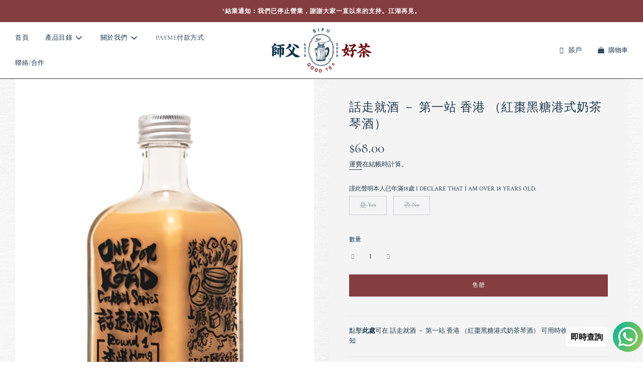

--- FILE ---
content_type: text/html; charset=utf-8
request_url: https://sifugoodtea.com/products/%E8%A9%B1%E8%B5%B0%E5%B0%B1%E9%85%92-one-for-the-road-%E5%A5%BD%E8%8C%B6%E8%AA%BF%E9%85%92%E7%B3%BB%E5%88%97-%E9%A0%90%E8%B3%BC
body_size: 32012
content:
<!doctype html>
<html class="no-js" lang="zh-TW">
<head>
  <!-- Basic page needs ================================================== -->
  <meta charset="utf-8"><meta http-equiv="X-UA-Compatible" content="IE=edge">

  <link rel="preconnect" href="https://cdn.shopify.com" crossorigin><link rel="preconnect" href="https://fonts.shopifycdn.com" crossorigin><link rel="preload" href="//sifugoodtea.com/cdn/shop/t/6/assets/theme.min.css?v=141228639033207431581663642725" as="style" />
  <link rel="preload" href="//sifugoodtea.com/cdn/shop/t/6/assets/font-awesome.min.css?v=67234577834381952701663642724" as="style" onload="this.onload=null;this.rel='stylesheet'"/>
  <link rel="preload" href="//sifugoodtea.com/cdn/shop/t/6/assets/swiper.min.css?v=88091268259482038431663642725" as="style" onload="this.onload=null;this.rel='stylesheet'"/>
  <link rel="preload" href="//sifugoodtea.com/cdn/shop/t/6/assets/custom.css?v=102493421877365237651663642723" as="style" onload="this.onload=null;this.rel='stylesheet'"/>

  

  

  
    <link rel="shortcut icon" href="//sifugoodtea.com/cdn/shop/files/COVER_PAGE2_f5fff157-da43-4798-b0fb-39c3f41af828_180x180_crop_center.jpg?v=1644315920" type="image/png">
    <link rel="apple-touch-icon" sizes="180x180" href="//sifugoodtea.com/cdn/shop/files/COVER_PAGE2_f5fff157-da43-4798-b0fb-39c3f41af828_180x180_crop_center.jpg?v=1644315920">
    <link rel="apple-touch-icon-precomposed" sizes="180x180" href="//sifugoodtea.com/cdn/shop/files/COVER_PAGE2_f5fff157-da43-4798-b0fb-39c3f41af828_180x180_crop_center.jpg?v=1644315920">
    <link rel="icon" type="image/png" sizes="32x32" href="//sifugoodtea.com/cdn/shop/files/COVER_PAGE2_f5fff157-da43-4798-b0fb-39c3f41af828_32x32_crop_center.jpg?v=1644315920">
    <link rel="icon" type="image/png" sizes="194x194" href="//sifugoodtea.com/cdn/shop/files/COVER_PAGE2_f5fff157-da43-4798-b0fb-39c3f41af828_194x194_crop_center.jpg?v=1644315920">
    <link rel="icon" type="image/png" sizes="192x192" href="//sifugoodtea.com/cdn/shop/files/COVER_PAGE2_f5fff157-da43-4798-b0fb-39c3f41af828_192x192_crop_center.jpg?v=1644315920">
    <link rel="icon" type="image/png" sizes="16x16" href="//sifugoodtea.com/cdn/shop/files/COVER_PAGE2_f5fff157-da43-4798-b0fb-39c3f41af828_16x16_crop_center.jpg?v=1644315920">
  
<link rel="preload" as="font" href="//sifugoodtea.com/cdn/fonts/cormorant/cormorant_n7.c51184f59f7d2caf4999bcef8df2fc4fc4444aec.woff2" type="font/woff2" crossorigin><link rel="preload" as="font" href="//sifugoodtea.com/cdn/fonts/crimson_text/crimsontext_n4.a9a5f5ab47c6f5346e7cd274511a5d08c59fb906.woff2" type="font/woff2" crossorigin><link rel="preload" as="font" href="//sifugoodtea.com/cdn/fonts/cormorant/cormorant_n4.bd66e8e0031690b46374315bd1c15a17a8dcd450.woff2" type="font/woff2" crossorigin><!-- Title and description ================================================== -->
  <title>
    話走就酒 － 第一站 香港 （紅棗黑糖港式奶茶琴酒） &ndash; 師父好茶 Sifugoodtea
  </title>

  
    <meta name="description" content="【話走就酒 One for the Road —— 好茶調酒系列】Round 1 香港 （紅棗黑糖港式奶茶琴酒）The Authentic HK Milk Tea Cocktail 第一站由香港出發，將地道紅棗及黑糖於氈酒長時間浸漬，低溫慢煮，並加入特製的香濃茶底、黑白淡奶和煉奶，令港式茶走搖身一變成微醺地道的港式風味奶•茶•酒！ 錫蘭紅茶的「茶甘」、紅棗黑糖的「溫潤香甜」、細滑「奶」香，加上溫暖不辣口的微醺酒香，口感豐富，一試愛上，想再出「酒」！容量：250ml酒精含量：alc/vol 5.0%成份：錫蘭紅茶、煉奶、紅棗、黑糖、氈酒Ingredients: Black tea, Condensed Milk, Red Dates,">
  

  <!-- Helpers ================================================== -->
  <!-- /snippets/social-meta-tags.liquid -->


<meta property="og:site_name" content="師父好茶 Sifugoodtea">
<meta property="og:url" content="https://sifugoodtea.com/products/%e8%a9%b1%e8%b5%b0%e5%b0%b1%e9%85%92-one-for-the-road-%e5%a5%bd%e8%8c%b6%e8%aa%bf%e9%85%92%e7%b3%bb%e5%88%97-%e9%a0%90%e8%b3%bc">
<meta property="og:title" content="話走就酒 － 第一站 香港 （紅棗黑糖港式奶茶琴酒）">
<meta property="og:type" content="product">
<meta property="og:description" content="【話走就酒 One for the Road —— 好茶調酒系列】Round 1 香港 （紅棗黑糖港式奶茶琴酒）The Authentic HK Milk Tea Cocktail 第一站由香港出發，將地道紅棗及黑糖於氈酒長時間浸漬，低溫慢煮，並加入特製的香濃茶底、黑白淡奶和煉奶，令港式茶走搖身一變成微醺地道的港式風味奶•茶•酒！ 錫蘭紅茶的「茶甘」、紅棗黑糖的「溫潤香甜」、細滑「奶」香，加上溫暖不辣口的微醺酒香，口感豐富，一試愛上，想再出「酒」！容量：250ml酒精含量：alc/vol 5.0%成份：錫蘭紅茶、煉奶、紅棗、黑糖、氈酒Ingredients: Black tea, Condensed Milk, Red Dates,">

  <meta property="og:price:amount" content="68.00">
  <meta property="og:price:currency" content="HKD">

<meta property="og:image" content="http://sifugoodtea.com/cdn/shop/products/RoadHK-2_1200x1200.jpg?v=1669116319">
<meta property="og:image:alt" content="話走就酒 － 第一站 香港 （紅棗黑糖港式奶茶琴酒）">
<meta property="og:image:secure_url" content="https://sifugoodtea.com/cdn/shop/products/RoadHK-2_1200x1200.jpg?v=1669116319">


<meta name="twitter:card" content="summary_large_image">
<meta name="twitter:title" content="話走就酒 － 第一站 香港 （紅棗黑糖港式奶茶琴酒）">
<meta name="twitter:description" content="【話走就酒 One for the Road —— 好茶調酒系列】Round 1 香港 （紅棗黑糖港式奶茶琴酒）The Authentic HK Milk Tea Cocktail 第一站由香港出發，將地道紅棗及黑糖於氈酒長時間浸漬，低溫慢煮，並加入特製的香濃茶底、黑白淡奶和煉奶，令港式茶走搖身一變成微醺地道的港式風味奶•茶•酒！ 錫蘭紅茶的「茶甘」、紅棗黑糖的「溫潤香甜」、細滑「奶」香，加上溫暖不辣口的微醺酒香，口感豐富，一試愛上，想再出「酒」！容量：250ml酒精含量：alc/vol 5.0%成份：錫蘭紅茶、煉奶、紅棗、黑糖、氈酒Ingredients: Black tea, Condensed Milk, Red Dates,">

  <link rel="canonical" href="https://sifugoodtea.com/products/%e8%a9%b1%e8%b5%b0%e5%b0%b1%e9%85%92-one-for-the-road-%e5%a5%bd%e8%8c%b6%e8%aa%bf%e9%85%92%e7%b3%bb%e5%88%97-%e9%a0%90%e8%b3%bc"/>
  <meta name="viewport" content="width=device-width, initial-scale=1, shrink-to-fit=no">
  <meta name="theme-color" content="#1f3b50">

  <!-- CSS ================================================== -->
  <style>
/*============================================================================
  #Typography
==============================================================================*/





@font-face {
  font-family: Cormorant;
  font-weight: 700;
  font-style: normal;
  font-display: swap;
  src: url("//sifugoodtea.com/cdn/fonts/cormorant/cormorant_n7.c51184f59f7d2caf4999bcef8df2fc4fc4444aec.woff2") format("woff2"),
       url("//sifugoodtea.com/cdn/fonts/cormorant/cormorant_n7.c9ca63ec9e4d37ba28b9518c6b06672c0f43cd49.woff") format("woff");
}

@font-face {
  font-family: "Crimson Text";
  font-weight: 400;
  font-style: normal;
  font-display: swap;
  src: url("//sifugoodtea.com/cdn/fonts/crimson_text/crimsontext_n4.a9a5f5ab47c6f5346e7cd274511a5d08c59fb906.woff2") format("woff2"),
       url("//sifugoodtea.com/cdn/fonts/crimson_text/crimsontext_n4.e89f2f0678223181d995b90850b6894b928b2f96.woff") format("woff");
}

@font-face {
  font-family: Cormorant;
  font-weight: 400;
  font-style: normal;
  font-display: swap;
  src: url("//sifugoodtea.com/cdn/fonts/cormorant/cormorant_n4.bd66e8e0031690b46374315bd1c15a17a8dcd450.woff2") format("woff2"),
       url("//sifugoodtea.com/cdn/fonts/cormorant/cormorant_n4.e5604516683cb4cc166c001f2ff5f387255e3b45.woff") format("woff");
}




  @font-face {
  font-family: "Crimson Text";
  font-weight: 700;
  font-style: normal;
  font-display: swap;
  src: url("//sifugoodtea.com/cdn/fonts/crimson_text/crimsontext_n7.5076cbe6a44b52f4358c84024d5c6b6585f79aea.woff2") format("woff2"),
       url("//sifugoodtea.com/cdn/fonts/crimson_text/crimsontext_n7.8f5260d5ac57189dddbd2e97988d8f2e202b595b.woff") format("woff");
}




  @font-face {
  font-family: "Crimson Text";
  font-weight: 400;
  font-style: italic;
  font-display: swap;
  src: url("//sifugoodtea.com/cdn/fonts/crimson_text/crimsontext_i4.ea961043037945875bf37df9b6f6bf968be445ba.woff2") format("woff2"),
       url("//sifugoodtea.com/cdn/fonts/crimson_text/crimsontext_i4.7938dd4c556b9b9430c9ff6e18ae066c8e9db49b.woff") format("woff");
}




  @font-face {
  font-family: "Crimson Text";
  font-weight: 700;
  font-style: italic;
  font-display: swap;
  src: url("//sifugoodtea.com/cdn/fonts/crimson_text/crimsontext_i7.59b5c9ce57c35b127dcd012fffb521c55608d985.woff2") format("woff2"),
       url("//sifugoodtea.com/cdn/fonts/crimson_text/crimsontext_i7.17faaee45ed99fd118ae07fca5c33c7a095bcb6d.woff") format("woff");
}



/*============================================================================
  #General Variables
==============================================================================*/

:root {

  --font-weight-normal: 400;
  --font-weight-bold: 700;
  --font-weight-header-bold: 700;

  --header-font-stack: Cormorant, serif;
  --header-font-weight: 700;
  --header-font-style: normal;
  --header-text-size: 23;
  --header-text-size-px: 23px;

  --header-font-case: uppercase;
  --header-font-size: 13;
  --header-font-size-px: 13px;

  --heading-spacing: 3px;
  --heading-font-case: normal;
  --heading-font-stack: FontDrop;

  --body-font-stack: "Crimson Text", serif;
  --body-font-weight: 400;
  --body-font-style: normal;

  --navigation-font-stack: Cormorant, serif;
  --navigation-font-weight: 400;
  --navigation-font-style: normal;

  --base-font-size-int: 13;
  --base-font-size: 13px;

  --body-font-size-12-to-em: 0.92em;
  --body-font-size-14-to-em: 1.08em;
  --body-font-size-16-to-em: 1.23em;
  --body-font-size-18-to-em: 1.38em;
  --body-font-size-20-to-em: 1.54em;
  --body-font-size-22-to-em: 1.69em;
  --body-font-size-24-to-em: 1.85em;
  --body-font-size-28-to-em: 2.15em;
  --body-font-size-36-to-em: 2.77em;

  --sale-badge-color: #373737;
  --sold-out-badge-color: #373737;
  --badge-font-color: #ffffff;

  --primary-btn-text-color: #ffffff;
  --primary-btn-bg-color: #1f3b50;
  --primary-btn-bg-color-lighten50: #97bcd7;
  --primary-btn-bg-color-opacity50: rgba(31, 59, 80, 0.5);
  --primary-btn-bg-hover-color: #061f31;
  --primary-btn-text-hover-color: #ffffff;

  --button-text-case: none;
  --button-font-size: 12;
  --button-font-size-px: 12px;

  --secondary-btn-text-color: #f8f8f8;
  --secondary-btn-bg-color: #843e3f;
  --secondary-btn-bg-color-lighten: #bb6d6e;
  --secondary-btn-bg-hover-color: #661011;
  --secondary-btn-bg-text-hover-color: #ffffff;

  

  
    --alt-btn-font-style: normal;
    --alt-btn-font-weight: 400;
    

  --text-color: #1f3b50;
  --text-color-lighten5: #264962;
  --text-color-lighten70: #e1ebf3;
  --text-color-transparent05: rgba(31, 59, 80, 0.05);
  --text-color-transparent15: rgba(31, 59, 80, 0.15);
  --text-color-transparent5: rgba(31, 59, 80, 0.5);
  --text-color-transparent6: rgba(31, 59, 80, 0.6);
  --text-color-transparent7: rgba(31, 59, 80, 0.7);
  --text-color-transparent8: rgba(31, 59, 80, 0.8);

  --product-page-font-size: 24;
  --product-page-font-size-px: 24px;
  --product-page-text-spacing: 1px;
  --product-page-font-case: normal;

  
  --product-page-font-weight: 500;
  

  --link-color: #1f3b50;
  --on-sale-color: #373737;

  --body-color: #fff;
  --body-color-darken10: #e6e6e6;
  --body-color-transparent00: rgba(255, 255, 255, 0);
  --body-color-transparent90: rgba(255, 255, 255, 0.9);

  --body-secondary-color: #f4f4f4;
  --body-secondary-color-transparent00: rgba(244, 244, 244, 0);
  --body-secondary-color-darken05: #e7e7e7;

  --color-primary-background: #fff;
  --color-primary-background-rgb: 255, 255, 255;
  --color-secondary-background: #f4f4f4;

  --cart-background-color: #373737;

  --border-color: rgba(31, 59, 80, 0.5);
  --border-color-darken10: #11202b;

  --header-color: #ffffff;
  --header-color-darken5: #f2f2f2;
  --header-color-lighten5: #ffffff;

  --header-border-color: #373737;

  --announcement-text-size: 12px;
  --announcement-text-spacing: 1px;
  --announcement-text-case: none;

  
      --announcement-font-style: normal;
      --announcement-font-weight: 700;
    

  --logo-font-size: 18px;

  --overlay-header-text-color: #fff;
  --nav-text-color: #1f3b50;
  --nav-text-hover: #595959;

  --color-scheme-light-background: #F3F3F3;
  --color-scheme-light-background-lighten5: #ffffff;
  --color-scheme-light-text: #414141;
  --color-scheme-light-text-transparent60: rgba(65, 65, 65, 0.6);

  --color-scheme-feature-background: #717171;
  --color-scheme-feature-background-lighten5: #7e7e7e;
  --color-scheme-feature-text: #ffffff;
  --color-scheme-feature-text-transparent60: rgba(255, 255, 255, 0.6);

  --homepage-sections-accent-secondary-color-transparent60: rgba(255, 255, 255, 0.6);

  --color-scheme-dark-background: #242424;
  --color-scheme-dark-text: #ffffff;
  --color-scheme-dark-text-transparent60: rgba(255, 255, 255, 0.6);

  --filter-bg-color: rgba(31, 59, 80, 0.1);

  --color-footer-bg: #f4f4f4;
  --color-footer-bg-darken5: #e7e7e7;
  --color-footer-text: #1f3b50;
  --color-footer-text-darken10: #11202b;
  --color-footer-border: rgba(31, 59, 80, 0.1);

  --popup-text-color: #1f3b50;
  --popup-text-color-lighten10: #2d5675;
  --popup-bg-color: #f4f4f4;

  --menu-drawer-color: #f8f8f8;
  --menu-drawer-color-darken5: #ebebeb;
  --menu-drawer-text-color: #1f3b50;
  --menu-drawer-border-color: rgba(31, 59, 80, 0.1);
  --menu-drawer-text-hover-color: #696969;

  --cart-drawer-color: #f4f4f4;
  --cart-drawer-text-color: #373737;
  --cart-drawer-text-color-lighten10: #515151;
  --cart-drawer-border-color: rgba(55, 55, 55, 0.5);

  --fancybox-overlay: url('//sifugoodtea.com/cdn/shop/t/6/assets/fancybox_overlay.png?v=61793926319831825281663642724');

  /* Shop Pay Installments variables */
  --color-body: #f4f4f4;
  --color-bg: #f4f4f4;
}
</style>

  <style data-shopify>
    *,
    *::before,
    *::after {
      box-sizing: inherit;
    }

    html {
      box-sizing: border-box;
      background-color: var(--body-color);
      height: 100%;
      margin: 0;
    }

    body {
      background-color: var(--body-color);
      min-height: 100%;
      margin: 0;
      display: grid;
      grid-template-rows: auto auto 1fr auto;
      grid-template-columns: 100%;
    }

    .sr-only {
      position: absolute;
      width: 1px;
      height: 1px;
      padding: 0;
      margin: -1px;
      overflow: hidden;
      clip: rect(0, 0, 0, 0);
      border: 0;
    }

    .sr-only-focusable:active, .sr-only-focusable:focus {
      position: static;
      width: auto;
      height: auto;
      margin: 0;
      overflow: visible;
      clip: auto;
    }
  </style>

  <!-- Header hook for plugins ================================================== -->
  <script>window.performance && window.performance.mark && window.performance.mark('shopify.content_for_header.start');</script><meta name="facebook-domain-verification" content="mqbevfbxbhsau5y9dr9p5g3fdb9pao">
<meta name="google-site-verification" content="dUtv5ZW7KpYP_cR8Hr2Hb3CgYqvlym5jytWueP_ngZg">
<meta id="shopify-digital-wallet" name="shopify-digital-wallet" content="/60000698538/digital_wallets/dialog">
<meta name="shopify-checkout-api-token" content="609fe2a38dc96a3bee0fcfcac04acc1c">
<link rel="alternate" type="application/json+oembed" href="https://sifugoodtea.com/products/%e8%a9%b1%e8%b5%b0%e5%b0%b1%e9%85%92-one-for-the-road-%e5%a5%bd%e8%8c%b6%e8%aa%bf%e9%85%92%e7%b3%bb%e5%88%97-%e9%a0%90%e8%b3%bc.oembed">
<script async="async" src="/checkouts/internal/preloads.js?locale=zh-HK"></script>
<link rel="preconnect" href="https://shop.app" crossorigin="anonymous">
<script async="async" src="https://shop.app/checkouts/internal/preloads.js?locale=zh-HK&shop_id=60000698538" crossorigin="anonymous"></script>
<script id="apple-pay-shop-capabilities" type="application/json">{"shopId":60000698538,"countryCode":"HK","currencyCode":"HKD","merchantCapabilities":["supports3DS"],"merchantId":"gid:\/\/shopify\/Shop\/60000698538","merchantName":"師父好茶 Sifugoodtea","requiredBillingContactFields":["postalAddress","email","phone"],"requiredShippingContactFields":["postalAddress","email","phone"],"shippingType":"shipping","supportedNetworks":["visa","masterCard","amex"],"total":{"type":"pending","label":"師父好茶 Sifugoodtea","amount":"1.00"},"shopifyPaymentsEnabled":true,"supportsSubscriptions":true}</script>
<script id="shopify-features" type="application/json">{"accessToken":"609fe2a38dc96a3bee0fcfcac04acc1c","betas":["rich-media-storefront-analytics"],"domain":"sifugoodtea.com","predictiveSearch":false,"shopId":60000698538,"locale":"zh-tw"}</script>
<script>var Shopify = Shopify || {};
Shopify.shop = "sifugoodtea.myshopify.com";
Shopify.locale = "zh-TW";
Shopify.currency = {"active":"HKD","rate":"1.0"};
Shopify.country = "HK";
Shopify.theme = {"name":"Flow (Last updated 20Sep22)","id":132000153770,"schema_name":"Flow","schema_version":"31.0.6","theme_store_id":801,"role":"main"};
Shopify.theme.handle = "null";
Shopify.theme.style = {"id":null,"handle":null};
Shopify.cdnHost = "sifugoodtea.com/cdn";
Shopify.routes = Shopify.routes || {};
Shopify.routes.root = "/";</script>
<script type="module">!function(o){(o.Shopify=o.Shopify||{}).modules=!0}(window);</script>
<script>!function(o){function n(){var o=[];function n(){o.push(Array.prototype.slice.apply(arguments))}return n.q=o,n}var t=o.Shopify=o.Shopify||{};t.loadFeatures=n(),t.autoloadFeatures=n()}(window);</script>
<script>
  window.ShopifyPay = window.ShopifyPay || {};
  window.ShopifyPay.apiHost = "shop.app\/pay";
  window.ShopifyPay.redirectState = null;
</script>
<script id="shop-js-analytics" type="application/json">{"pageType":"product"}</script>
<script defer="defer" async type="module" src="//sifugoodtea.com/cdn/shopifycloud/shop-js/modules/v2/client.init-shop-cart-sync_CaiaFhqz.zh-TW.esm.js"></script>
<script defer="defer" async type="module" src="//sifugoodtea.com/cdn/shopifycloud/shop-js/modules/v2/chunk.common_D2dUwcVR.esm.js"></script>
<script defer="defer" async type="module" src="//sifugoodtea.com/cdn/shopifycloud/shop-js/modules/v2/chunk.modal_CdafGFEy.esm.js"></script>
<script type="module">
  await import("//sifugoodtea.com/cdn/shopifycloud/shop-js/modules/v2/client.init-shop-cart-sync_CaiaFhqz.zh-TW.esm.js");
await import("//sifugoodtea.com/cdn/shopifycloud/shop-js/modules/v2/chunk.common_D2dUwcVR.esm.js");
await import("//sifugoodtea.com/cdn/shopifycloud/shop-js/modules/v2/chunk.modal_CdafGFEy.esm.js");

  window.Shopify.SignInWithShop?.initShopCartSync?.({"fedCMEnabled":true,"windoidEnabled":true});

</script>
<script>
  window.Shopify = window.Shopify || {};
  if (!window.Shopify.featureAssets) window.Shopify.featureAssets = {};
  window.Shopify.featureAssets['shop-js'] = {"shop-cart-sync":["modules/v2/client.shop-cart-sync_DPxkhAqo.zh-TW.esm.js","modules/v2/chunk.common_D2dUwcVR.esm.js","modules/v2/chunk.modal_CdafGFEy.esm.js"],"init-fed-cm":["modules/v2/client.init-fed-cm_DcY7k4cT.zh-TW.esm.js","modules/v2/chunk.common_D2dUwcVR.esm.js","modules/v2/chunk.modal_CdafGFEy.esm.js"],"shop-cash-offers":["modules/v2/client.shop-cash-offers_CvV8Vs9C.zh-TW.esm.js","modules/v2/chunk.common_D2dUwcVR.esm.js","modules/v2/chunk.modal_CdafGFEy.esm.js"],"shop-login-button":["modules/v2/client.shop-login-button_BTpYBRvF.zh-TW.esm.js","modules/v2/chunk.common_D2dUwcVR.esm.js","modules/v2/chunk.modal_CdafGFEy.esm.js"],"pay-button":["modules/v2/client.pay-button_De5p45vE.zh-TW.esm.js","modules/v2/chunk.common_D2dUwcVR.esm.js","modules/v2/chunk.modal_CdafGFEy.esm.js"],"shop-button":["modules/v2/client.shop-button_CR2dfxC4.zh-TW.esm.js","modules/v2/chunk.common_D2dUwcVR.esm.js","modules/v2/chunk.modal_CdafGFEy.esm.js"],"avatar":["modules/v2/client.avatar_BTnouDA3.zh-TW.esm.js"],"init-windoid":["modules/v2/client.init-windoid_Dv6sMVVp.zh-TW.esm.js","modules/v2/chunk.common_D2dUwcVR.esm.js","modules/v2/chunk.modal_CdafGFEy.esm.js"],"init-shop-for-new-customer-accounts":["modules/v2/client.init-shop-for-new-customer-accounts_B8p5Vdpi.zh-TW.esm.js","modules/v2/client.shop-login-button_BTpYBRvF.zh-TW.esm.js","modules/v2/chunk.common_D2dUwcVR.esm.js","modules/v2/chunk.modal_CdafGFEy.esm.js"],"init-shop-email-lookup-coordinator":["modules/v2/client.init-shop-email-lookup-coordinator_DUDfE80p.zh-TW.esm.js","modules/v2/chunk.common_D2dUwcVR.esm.js","modules/v2/chunk.modal_CdafGFEy.esm.js"],"init-shop-cart-sync":["modules/v2/client.init-shop-cart-sync_CaiaFhqz.zh-TW.esm.js","modules/v2/chunk.common_D2dUwcVR.esm.js","modules/v2/chunk.modal_CdafGFEy.esm.js"],"shop-toast-manager":["modules/v2/client.shop-toast-manager_CB9zoUKm.zh-TW.esm.js","modules/v2/chunk.common_D2dUwcVR.esm.js","modules/v2/chunk.modal_CdafGFEy.esm.js"],"init-customer-accounts":["modules/v2/client.init-customer-accounts_Cip3fQGC.zh-TW.esm.js","modules/v2/client.shop-login-button_BTpYBRvF.zh-TW.esm.js","modules/v2/chunk.common_D2dUwcVR.esm.js","modules/v2/chunk.modal_CdafGFEy.esm.js"],"init-customer-accounts-sign-up":["modules/v2/client.init-customer-accounts-sign-up_UxMIaZgt.zh-TW.esm.js","modules/v2/client.shop-login-button_BTpYBRvF.zh-TW.esm.js","modules/v2/chunk.common_D2dUwcVR.esm.js","modules/v2/chunk.modal_CdafGFEy.esm.js"],"shop-follow-button":["modules/v2/client.shop-follow-button_5RVXMhjy.zh-TW.esm.js","modules/v2/chunk.common_D2dUwcVR.esm.js","modules/v2/chunk.modal_CdafGFEy.esm.js"],"checkout-modal":["modules/v2/client.checkout-modal_CHGpp5tj.zh-TW.esm.js","modules/v2/chunk.common_D2dUwcVR.esm.js","modules/v2/chunk.modal_CdafGFEy.esm.js"],"shop-login":["modules/v2/client.shop-login_Dj-QcPl-.zh-TW.esm.js","modules/v2/chunk.common_D2dUwcVR.esm.js","modules/v2/chunk.modal_CdafGFEy.esm.js"],"lead-capture":["modules/v2/client.lead-capture_Gb4ukhJk.zh-TW.esm.js","modules/v2/chunk.common_D2dUwcVR.esm.js","modules/v2/chunk.modal_CdafGFEy.esm.js"],"payment-terms":["modules/v2/client.payment-terms_CQ7wdWVE.zh-TW.esm.js","modules/v2/chunk.common_D2dUwcVR.esm.js","modules/v2/chunk.modal_CdafGFEy.esm.js"]};
</script>
<script>(function() {
  var isLoaded = false;
  function asyncLoad() {
    if (isLoaded) return;
    isLoaded = true;
    var urls = ["https:\/\/cdn.shopify.com\/s\/files\/1\/0033\/3538\/9233\/files\/pushdaddy_v12.js?v=1632384093\u0026shop=sifugoodtea.myshopify.com","\/\/www.powr.io\/powr.js?powr-token=sifugoodtea.myshopify.com\u0026external-type=shopify\u0026shop=sifugoodtea.myshopify.com","https:\/\/odd.spicegems.com\/js\/serve\/sifugoodtea.myshopify.com\/setting_d7a55a5e85f3874a6b2083ac86983a6ef4575546.js?v=sdfsdfdsfsd\u0026shop=sifugoodtea.myshopify.com","https:\/\/cdn.hextom.com\/js\/eventpromotionbar.js?shop=sifugoodtea.myshopify.com"];
    for (var i = 0; i < urls.length; i++) {
      var s = document.createElement('script');
      s.type = 'text/javascript';
      s.async = true;
      s.src = urls[i];
      var x = document.getElementsByTagName('script')[0];
      x.parentNode.insertBefore(s, x);
    }
  };
  if(window.attachEvent) {
    window.attachEvent('onload', asyncLoad);
  } else {
    window.addEventListener('load', asyncLoad, false);
  }
})();</script>
<script id="__st">var __st={"a":60000698538,"offset":28800,"reqid":"719d2f18-073a-4272-8a0b-c654b5e0175b-1769102181","pageurl":"sifugoodtea.com\/products\/%E8%A9%B1%E8%B5%B0%E5%B0%B1%E9%85%92-one-for-the-road-%E5%A5%BD%E8%8C%B6%E8%AA%BF%E9%85%92%E7%B3%BB%E5%88%97-%E9%A0%90%E8%B3%BC","u":"dc0410718805","p":"product","rtyp":"product","rid":7527864828074};</script>
<script>window.ShopifyPaypalV4VisibilityTracking = true;</script>
<script id="captcha-bootstrap">!function(){'use strict';const t='contact',e='account',n='new_comment',o=[[t,t],['blogs',n],['comments',n],[t,'customer']],c=[[e,'customer_login'],[e,'guest_login'],[e,'recover_customer_password'],[e,'create_customer']],r=t=>t.map((([t,e])=>`form[action*='/${t}']:not([data-nocaptcha='true']) input[name='form_type'][value='${e}']`)).join(','),a=t=>()=>t?[...document.querySelectorAll(t)].map((t=>t.form)):[];function s(){const t=[...o],e=r(t);return a(e)}const i='password',u='form_key',d=['recaptcha-v3-token','g-recaptcha-response','h-captcha-response',i],f=()=>{try{return window.sessionStorage}catch{return}},m='__shopify_v',_=t=>t.elements[u];function p(t,e,n=!1){try{const o=window.sessionStorage,c=JSON.parse(o.getItem(e)),{data:r}=function(t){const{data:e,action:n}=t;return t[m]||n?{data:e,action:n}:{data:t,action:n}}(c);for(const[e,n]of Object.entries(r))t.elements[e]&&(t.elements[e].value=n);n&&o.removeItem(e)}catch(o){console.error('form repopulation failed',{error:o})}}const l='form_type',E='cptcha';function T(t){t.dataset[E]=!0}const w=window,h=w.document,L='Shopify',v='ce_forms',y='captcha';let A=!1;((t,e)=>{const n=(g='f06e6c50-85a8-45c8-87d0-21a2b65856fe',I='https://cdn.shopify.com/shopifycloud/storefront-forms-hcaptcha/ce_storefront_forms_captcha_hcaptcha.v1.5.2.iife.js',D={infoText:'已受到 hCaptcha 保護',privacyText:'隱私',termsText:'條款'},(t,e,n)=>{const o=w[L][v],c=o.bindForm;if(c)return c(t,g,e,D).then(n);var r;o.q.push([[t,g,e,D],n]),r=I,A||(h.body.append(Object.assign(h.createElement('script'),{id:'captcha-provider',async:!0,src:r})),A=!0)});var g,I,D;w[L]=w[L]||{},w[L][v]=w[L][v]||{},w[L][v].q=[],w[L][y]=w[L][y]||{},w[L][y].protect=function(t,e){n(t,void 0,e),T(t)},Object.freeze(w[L][y]),function(t,e,n,w,h,L){const[v,y,A,g]=function(t,e,n){const i=e?o:[],u=t?c:[],d=[...i,...u],f=r(d),m=r(i),_=r(d.filter((([t,e])=>n.includes(e))));return[a(f),a(m),a(_),s()]}(w,h,L),I=t=>{const e=t.target;return e instanceof HTMLFormElement?e:e&&e.form},D=t=>v().includes(t);t.addEventListener('submit',(t=>{const e=I(t);if(!e)return;const n=D(e)&&!e.dataset.hcaptchaBound&&!e.dataset.recaptchaBound,o=_(e),c=g().includes(e)&&(!o||!o.value);(n||c)&&t.preventDefault(),c&&!n&&(function(t){try{if(!f())return;!function(t){const e=f();if(!e)return;const n=_(t);if(!n)return;const o=n.value;o&&e.removeItem(o)}(t);const e=Array.from(Array(32),(()=>Math.random().toString(36)[2])).join('');!function(t,e){_(t)||t.append(Object.assign(document.createElement('input'),{type:'hidden',name:u})),t.elements[u].value=e}(t,e),function(t,e){const n=f();if(!n)return;const o=[...t.querySelectorAll(`input[type='${i}']`)].map((({name:t})=>t)),c=[...d,...o],r={};for(const[a,s]of new FormData(t).entries())c.includes(a)||(r[a]=s);n.setItem(e,JSON.stringify({[m]:1,action:t.action,data:r}))}(t,e)}catch(e){console.error('failed to persist form',e)}}(e),e.submit())}));const S=(t,e)=>{t&&!t.dataset[E]&&(n(t,e.some((e=>e===t))),T(t))};for(const o of['focusin','change'])t.addEventListener(o,(t=>{const e=I(t);D(e)&&S(e,y())}));const B=e.get('form_key'),M=e.get(l),P=B&&M;t.addEventListener('DOMContentLoaded',(()=>{const t=y();if(P)for(const e of t)e.elements[l].value===M&&p(e,B);[...new Set([...A(),...v().filter((t=>'true'===t.dataset.shopifyCaptcha))])].forEach((e=>S(e,t)))}))}(h,new URLSearchParams(w.location.search),n,t,e,['guest_login'])})(!0,!0)}();</script>
<script integrity="sha256-4kQ18oKyAcykRKYeNunJcIwy7WH5gtpwJnB7kiuLZ1E=" data-source-attribution="shopify.loadfeatures" defer="defer" src="//sifugoodtea.com/cdn/shopifycloud/storefront/assets/storefront/load_feature-a0a9edcb.js" crossorigin="anonymous"></script>
<script crossorigin="anonymous" defer="defer" src="//sifugoodtea.com/cdn/shopifycloud/storefront/assets/shopify_pay/storefront-65b4c6d7.js?v=20250812"></script>
<script data-source-attribution="shopify.dynamic_checkout.dynamic.init">var Shopify=Shopify||{};Shopify.PaymentButton=Shopify.PaymentButton||{isStorefrontPortableWallets:!0,init:function(){window.Shopify.PaymentButton.init=function(){};var t=document.createElement("script");t.src="https://sifugoodtea.com/cdn/shopifycloud/portable-wallets/latest/portable-wallets.zh-tw.js",t.type="module",document.head.appendChild(t)}};
</script>
<script data-source-attribution="shopify.dynamic_checkout.buyer_consent">
  function portableWalletsHideBuyerConsent(e){var t=document.getElementById("shopify-buyer-consent"),n=document.getElementById("shopify-subscription-policy-button");t&&n&&(t.classList.add("hidden"),t.setAttribute("aria-hidden","true"),n.removeEventListener("click",e))}function portableWalletsShowBuyerConsent(e){var t=document.getElementById("shopify-buyer-consent"),n=document.getElementById("shopify-subscription-policy-button");t&&n&&(t.classList.remove("hidden"),t.removeAttribute("aria-hidden"),n.addEventListener("click",e))}window.Shopify?.PaymentButton&&(window.Shopify.PaymentButton.hideBuyerConsent=portableWalletsHideBuyerConsent,window.Shopify.PaymentButton.showBuyerConsent=portableWalletsShowBuyerConsent);
</script>
<script>
  function portableWalletsCleanup(e){e&&e.src&&console.error("Failed to load portable wallets script "+e.src);var t=document.querySelectorAll("shopify-accelerated-checkout .shopify-payment-button__skeleton, shopify-accelerated-checkout-cart .wallet-cart-button__skeleton"),e=document.getElementById("shopify-buyer-consent");for(let e=0;e<t.length;e++)t[e].remove();e&&e.remove()}function portableWalletsNotLoadedAsModule(e){e instanceof ErrorEvent&&"string"==typeof e.message&&e.message.includes("import.meta")&&"string"==typeof e.filename&&e.filename.includes("portable-wallets")&&(window.removeEventListener("error",portableWalletsNotLoadedAsModule),window.Shopify.PaymentButton.failedToLoad=e,"loading"===document.readyState?document.addEventListener("DOMContentLoaded",window.Shopify.PaymentButton.init):window.Shopify.PaymentButton.init())}window.addEventListener("error",portableWalletsNotLoadedAsModule);
</script>

<script type="module" src="https://sifugoodtea.com/cdn/shopifycloud/portable-wallets/latest/portable-wallets.zh-tw.js" onError="portableWalletsCleanup(this)" crossorigin="anonymous"></script>
<script nomodule>
  document.addEventListener("DOMContentLoaded", portableWalletsCleanup);
</script>

<link id="shopify-accelerated-checkout-styles" rel="stylesheet" media="screen" href="https://sifugoodtea.com/cdn/shopifycloud/portable-wallets/latest/accelerated-checkout-backwards-compat.css" crossorigin="anonymous">
<style id="shopify-accelerated-checkout-cart">
        #shopify-buyer-consent {
  margin-top: 1em;
  display: inline-block;
  width: 100%;
}

#shopify-buyer-consent.hidden {
  display: none;
}

#shopify-subscription-policy-button {
  background: none;
  border: none;
  padding: 0;
  text-decoration: underline;
  font-size: inherit;
  cursor: pointer;
}

#shopify-subscription-policy-button::before {
  box-shadow: none;
}

      </style>

<script>window.performance && window.performance.mark && window.performance.mark('shopify.content_for_header.end');</script>

  

  

  <script>document.documentElement.className = document.documentElement.className.replace('no-js', 'js');</script>
<link href="https://monorail-edge.shopifysvc.com" rel="dns-prefetch">
<script>(function(){if ("sendBeacon" in navigator && "performance" in window) {try {var session_token_from_headers = performance.getEntriesByType('navigation')[0].serverTiming.find(x => x.name == '_s').description;} catch {var session_token_from_headers = undefined;}var session_cookie_matches = document.cookie.match(/_shopify_s=([^;]*)/);var session_token_from_cookie = session_cookie_matches && session_cookie_matches.length === 2 ? session_cookie_matches[1] : "";var session_token = session_token_from_headers || session_token_from_cookie || "";function handle_abandonment_event(e) {var entries = performance.getEntries().filter(function(entry) {return /monorail-edge.shopifysvc.com/.test(entry.name);});if (!window.abandonment_tracked && entries.length === 0) {window.abandonment_tracked = true;var currentMs = Date.now();var navigation_start = performance.timing.navigationStart;var payload = {shop_id: 60000698538,url: window.location.href,navigation_start,duration: currentMs - navigation_start,session_token,page_type: "product"};window.navigator.sendBeacon("https://monorail-edge.shopifysvc.com/v1/produce", JSON.stringify({schema_id: "online_store_buyer_site_abandonment/1.1",payload: payload,metadata: {event_created_at_ms: currentMs,event_sent_at_ms: currentMs}}));}}window.addEventListener('pagehide', handle_abandonment_event);}}());</script>
<script id="web-pixels-manager-setup">(function e(e,d,r,n,o){if(void 0===o&&(o={}),!Boolean(null===(a=null===(i=window.Shopify)||void 0===i?void 0:i.analytics)||void 0===a?void 0:a.replayQueue)){var i,a;window.Shopify=window.Shopify||{};var t=window.Shopify;t.analytics=t.analytics||{};var s=t.analytics;s.replayQueue=[],s.publish=function(e,d,r){return s.replayQueue.push([e,d,r]),!0};try{self.performance.mark("wpm:start")}catch(e){}var l=function(){var e={modern:/Edge?\/(1{2}[4-9]|1[2-9]\d|[2-9]\d{2}|\d{4,})\.\d+(\.\d+|)|Firefox\/(1{2}[4-9]|1[2-9]\d|[2-9]\d{2}|\d{4,})\.\d+(\.\d+|)|Chrom(ium|e)\/(9{2}|\d{3,})\.\d+(\.\d+|)|(Maci|X1{2}).+ Version\/(15\.\d+|(1[6-9]|[2-9]\d|\d{3,})\.\d+)([,.]\d+|)( \(\w+\)|)( Mobile\/\w+|) Safari\/|Chrome.+OPR\/(9{2}|\d{3,})\.\d+\.\d+|(CPU[ +]OS|iPhone[ +]OS|CPU[ +]iPhone|CPU IPhone OS|CPU iPad OS)[ +]+(15[._]\d+|(1[6-9]|[2-9]\d|\d{3,})[._]\d+)([._]\d+|)|Android:?[ /-](13[3-9]|1[4-9]\d|[2-9]\d{2}|\d{4,})(\.\d+|)(\.\d+|)|Android.+Firefox\/(13[5-9]|1[4-9]\d|[2-9]\d{2}|\d{4,})\.\d+(\.\d+|)|Android.+Chrom(ium|e)\/(13[3-9]|1[4-9]\d|[2-9]\d{2}|\d{4,})\.\d+(\.\d+|)|SamsungBrowser\/([2-9]\d|\d{3,})\.\d+/,legacy:/Edge?\/(1[6-9]|[2-9]\d|\d{3,})\.\d+(\.\d+|)|Firefox\/(5[4-9]|[6-9]\d|\d{3,})\.\d+(\.\d+|)|Chrom(ium|e)\/(5[1-9]|[6-9]\d|\d{3,})\.\d+(\.\d+|)([\d.]+$|.*Safari\/(?![\d.]+ Edge\/[\d.]+$))|(Maci|X1{2}).+ Version\/(10\.\d+|(1[1-9]|[2-9]\d|\d{3,})\.\d+)([,.]\d+|)( \(\w+\)|)( Mobile\/\w+|) Safari\/|Chrome.+OPR\/(3[89]|[4-9]\d|\d{3,})\.\d+\.\d+|(CPU[ +]OS|iPhone[ +]OS|CPU[ +]iPhone|CPU IPhone OS|CPU iPad OS)[ +]+(10[._]\d+|(1[1-9]|[2-9]\d|\d{3,})[._]\d+)([._]\d+|)|Android:?[ /-](13[3-9]|1[4-9]\d|[2-9]\d{2}|\d{4,})(\.\d+|)(\.\d+|)|Mobile Safari.+OPR\/([89]\d|\d{3,})\.\d+\.\d+|Android.+Firefox\/(13[5-9]|1[4-9]\d|[2-9]\d{2}|\d{4,})\.\d+(\.\d+|)|Android.+Chrom(ium|e)\/(13[3-9]|1[4-9]\d|[2-9]\d{2}|\d{4,})\.\d+(\.\d+|)|Android.+(UC? ?Browser|UCWEB|U3)[ /]?(15\.([5-9]|\d{2,})|(1[6-9]|[2-9]\d|\d{3,})\.\d+)\.\d+|SamsungBrowser\/(5\.\d+|([6-9]|\d{2,})\.\d+)|Android.+MQ{2}Browser\/(14(\.(9|\d{2,})|)|(1[5-9]|[2-9]\d|\d{3,})(\.\d+|))(\.\d+|)|K[Aa][Ii]OS\/(3\.\d+|([4-9]|\d{2,})\.\d+)(\.\d+|)/},d=e.modern,r=e.legacy,n=navigator.userAgent;return n.match(d)?"modern":n.match(r)?"legacy":"unknown"}(),u="modern"===l?"modern":"legacy",c=(null!=n?n:{modern:"",legacy:""})[u],f=function(e){return[e.baseUrl,"/wpm","/b",e.hashVersion,"modern"===e.buildTarget?"m":"l",".js"].join("")}({baseUrl:d,hashVersion:r,buildTarget:u}),m=function(e){var d=e.version,r=e.bundleTarget,n=e.surface,o=e.pageUrl,i=e.monorailEndpoint;return{emit:function(e){var a=e.status,t=e.errorMsg,s=(new Date).getTime(),l=JSON.stringify({metadata:{event_sent_at_ms:s},events:[{schema_id:"web_pixels_manager_load/3.1",payload:{version:d,bundle_target:r,page_url:o,status:a,surface:n,error_msg:t},metadata:{event_created_at_ms:s}}]});if(!i)return console&&console.warn&&console.warn("[Web Pixels Manager] No Monorail endpoint provided, skipping logging."),!1;try{return self.navigator.sendBeacon.bind(self.navigator)(i,l)}catch(e){}var u=new XMLHttpRequest;try{return u.open("POST",i,!0),u.setRequestHeader("Content-Type","text/plain"),u.send(l),!0}catch(e){return console&&console.warn&&console.warn("[Web Pixels Manager] Got an unhandled error while logging to Monorail."),!1}}}}({version:r,bundleTarget:l,surface:e.surface,pageUrl:self.location.href,monorailEndpoint:e.monorailEndpoint});try{o.browserTarget=l,function(e){var d=e.src,r=e.async,n=void 0===r||r,o=e.onload,i=e.onerror,a=e.sri,t=e.scriptDataAttributes,s=void 0===t?{}:t,l=document.createElement("script"),u=document.querySelector("head"),c=document.querySelector("body");if(l.async=n,l.src=d,a&&(l.integrity=a,l.crossOrigin="anonymous"),s)for(var f in s)if(Object.prototype.hasOwnProperty.call(s,f))try{l.dataset[f]=s[f]}catch(e){}if(o&&l.addEventListener("load",o),i&&l.addEventListener("error",i),u)u.appendChild(l);else{if(!c)throw new Error("Did not find a head or body element to append the script");c.appendChild(l)}}({src:f,async:!0,onload:function(){if(!function(){var e,d;return Boolean(null===(d=null===(e=window.Shopify)||void 0===e?void 0:e.analytics)||void 0===d?void 0:d.initialized)}()){var d=window.webPixelsManager.init(e)||void 0;if(d){var r=window.Shopify.analytics;r.replayQueue.forEach((function(e){var r=e[0],n=e[1],o=e[2];d.publishCustomEvent(r,n,o)})),r.replayQueue=[],r.publish=d.publishCustomEvent,r.visitor=d.visitor,r.initialized=!0}}},onerror:function(){return m.emit({status:"failed",errorMsg:"".concat(f," has failed to load")})},sri:function(e){var d=/^sha384-[A-Za-z0-9+/=]+$/;return"string"==typeof e&&d.test(e)}(c)?c:"",scriptDataAttributes:o}),m.emit({status:"loading"})}catch(e){m.emit({status:"failed",errorMsg:(null==e?void 0:e.message)||"Unknown error"})}}})({shopId: 60000698538,storefrontBaseUrl: "https://sifugoodtea.com",extensionsBaseUrl: "https://extensions.shopifycdn.com/cdn/shopifycloud/web-pixels-manager",monorailEndpoint: "https://monorail-edge.shopifysvc.com/unstable/produce_batch",surface: "storefront-renderer",enabledBetaFlags: ["2dca8a86"],webPixelsConfigList: [{"id":"392528042","configuration":"{\"config\":\"{\\\"pixel_id\\\":\\\"AW-10783863432\\\",\\\"target_country\\\":\\\"HK\\\",\\\"gtag_events\\\":[{\\\"type\\\":\\\"search\\\",\\\"action_label\\\":\\\"AW-10783863432\\\/xlqYCJbW4fgCEIjlkpYo\\\"},{\\\"type\\\":\\\"begin_checkout\\\",\\\"action_label\\\":\\\"AW-10783863432\\\/gb2YCJPW4fgCEIjlkpYo\\\"},{\\\"type\\\":\\\"view_item\\\",\\\"action_label\\\":[\\\"AW-10783863432\\\/t3XBCI3W4fgCEIjlkpYo\\\",\\\"MC-B66QG47ZME\\\"]},{\\\"type\\\":\\\"purchase\\\",\\\"action_label\\\":[\\\"AW-10783863432\\\/zTmlCIrW4fgCEIjlkpYo\\\",\\\"MC-B66QG47ZME\\\"]},{\\\"type\\\":\\\"page_view\\\",\\\"action_label\\\":[\\\"AW-10783863432\\\/7hjqCIfW4fgCEIjlkpYo\\\",\\\"MC-B66QG47ZME\\\"]},{\\\"type\\\":\\\"add_payment_info\\\",\\\"action_label\\\":\\\"AW-10783863432\\\/qOmPCJnW4fgCEIjlkpYo\\\"},{\\\"type\\\":\\\"add_to_cart\\\",\\\"action_label\\\":\\\"AW-10783863432\\\/DNjdCJDW4fgCEIjlkpYo\\\"}],\\\"enable_monitoring_mode\\\":false}\"}","eventPayloadVersion":"v1","runtimeContext":"OPEN","scriptVersion":"b2a88bafab3e21179ed38636efcd8a93","type":"APP","apiClientId":1780363,"privacyPurposes":[],"dataSharingAdjustments":{"protectedCustomerApprovalScopes":["read_customer_address","read_customer_email","read_customer_name","read_customer_personal_data","read_customer_phone"]}},{"id":"117506218","configuration":"{\"pixel_id\":\"169558638581841\",\"pixel_type\":\"facebook_pixel\",\"metaapp_system_user_token\":\"-\"}","eventPayloadVersion":"v1","runtimeContext":"OPEN","scriptVersion":"ca16bc87fe92b6042fbaa3acc2fbdaa6","type":"APP","apiClientId":2329312,"privacyPurposes":["ANALYTICS","MARKETING","SALE_OF_DATA"],"dataSharingAdjustments":{"protectedCustomerApprovalScopes":["read_customer_address","read_customer_email","read_customer_name","read_customer_personal_data","read_customer_phone"]}},{"id":"74907818","eventPayloadVersion":"v1","runtimeContext":"LAX","scriptVersion":"1","type":"CUSTOM","privacyPurposes":["ANALYTICS"],"name":"Google Analytics tag (migrated)"},{"id":"shopify-app-pixel","configuration":"{}","eventPayloadVersion":"v1","runtimeContext":"STRICT","scriptVersion":"0450","apiClientId":"shopify-pixel","type":"APP","privacyPurposes":["ANALYTICS","MARKETING"]},{"id":"shopify-custom-pixel","eventPayloadVersion":"v1","runtimeContext":"LAX","scriptVersion":"0450","apiClientId":"shopify-pixel","type":"CUSTOM","privacyPurposes":["ANALYTICS","MARKETING"]}],isMerchantRequest: false,initData: {"shop":{"name":"師父好茶 Sifugoodtea","paymentSettings":{"currencyCode":"HKD"},"myshopifyDomain":"sifugoodtea.myshopify.com","countryCode":"HK","storefrontUrl":"https:\/\/sifugoodtea.com"},"customer":null,"cart":null,"checkout":null,"productVariants":[{"price":{"amount":68.0,"currencyCode":"HKD"},"product":{"title":"話走就酒 － 第一站 香港 （紅棗黑糖港式奶茶琴酒）","vendor":"師父好茶 Sifugoodtea","id":"7527864828074","untranslatedTitle":"話走就酒 － 第一站 香港 （紅棗黑糖港式奶茶琴酒）","url":"\/products\/%E8%A9%B1%E8%B5%B0%E5%B0%B1%E9%85%92-one-for-the-road-%E5%A5%BD%E8%8C%B6%E8%AA%BF%E9%85%92%E7%B3%BB%E5%88%97-%E9%A0%90%E8%B3%BC","type":""},"id":"43451209777322","image":{"src":"\/\/sifugoodtea.com\/cdn\/shop\/products\/RoadHK-2.jpg?v=1669116319"},"sku":"","title":"是 Yes","untranslatedTitle":"是 Yes"},{"price":{"amount":68.0,"currencyCode":"HKD"},"product":{"title":"話走就酒 － 第一站 香港 （紅棗黑糖港式奶茶琴酒）","vendor":"師父好茶 Sifugoodtea","id":"7527864828074","untranslatedTitle":"話走就酒 － 第一站 香港 （紅棗黑糖港式奶茶琴酒）","url":"\/products\/%E8%A9%B1%E8%B5%B0%E5%B0%B1%E9%85%92-one-for-the-road-%E5%A5%BD%E8%8C%B6%E8%AA%BF%E9%85%92%E7%B3%BB%E5%88%97-%E9%A0%90%E8%B3%BC","type":""},"id":"43451209810090","image":{"src":"\/\/sifugoodtea.com\/cdn\/shop\/products\/RoadHK-2.jpg?v=1669116319"},"sku":"0","title":"否 No","untranslatedTitle":"否 No"}],"purchasingCompany":null},},"https://sifugoodtea.com/cdn","fcfee988w5aeb613cpc8e4bc33m6693e112",{"modern":"","legacy":""},{"shopId":"60000698538","storefrontBaseUrl":"https:\/\/sifugoodtea.com","extensionBaseUrl":"https:\/\/extensions.shopifycdn.com\/cdn\/shopifycloud\/web-pixels-manager","surface":"storefront-renderer","enabledBetaFlags":"[\"2dca8a86\"]","isMerchantRequest":"false","hashVersion":"fcfee988w5aeb613cpc8e4bc33m6693e112","publish":"custom","events":"[[\"page_viewed\",{}],[\"product_viewed\",{\"productVariant\":{\"price\":{\"amount\":68.0,\"currencyCode\":\"HKD\"},\"product\":{\"title\":\"話走就酒 － 第一站 香港 （紅棗黑糖港式奶茶琴酒）\",\"vendor\":\"師父好茶 Sifugoodtea\",\"id\":\"7527864828074\",\"untranslatedTitle\":\"話走就酒 － 第一站 香港 （紅棗黑糖港式奶茶琴酒）\",\"url\":\"\/products\/%E8%A9%B1%E8%B5%B0%E5%B0%B1%E9%85%92-one-for-the-road-%E5%A5%BD%E8%8C%B6%E8%AA%BF%E9%85%92%E7%B3%BB%E5%88%97-%E9%A0%90%E8%B3%BC\",\"type\":\"\"},\"id\":\"43451209777322\",\"image\":{\"src\":\"\/\/sifugoodtea.com\/cdn\/shop\/products\/RoadHK-2.jpg?v=1669116319\"},\"sku\":\"\",\"title\":\"是 Yes\",\"untranslatedTitle\":\"是 Yes\"}}]]"});</script><script>
  window.ShopifyAnalytics = window.ShopifyAnalytics || {};
  window.ShopifyAnalytics.meta = window.ShopifyAnalytics.meta || {};
  window.ShopifyAnalytics.meta.currency = 'HKD';
  var meta = {"product":{"id":7527864828074,"gid":"gid:\/\/shopify\/Product\/7527864828074","vendor":"師父好茶 Sifugoodtea","type":"","handle":"話走就酒-one-for-the-road-好茶調酒系列-預購","variants":[{"id":43451209777322,"price":6800,"name":"話走就酒 － 第一站 香港 （紅棗黑糖港式奶茶琴酒） - 是 Yes","public_title":"是 Yes","sku":""},{"id":43451209810090,"price":6800,"name":"話走就酒 － 第一站 香港 （紅棗黑糖港式奶茶琴酒） - 否 No","public_title":"否 No","sku":"0"}],"remote":false},"page":{"pageType":"product","resourceType":"product","resourceId":7527864828074,"requestId":"719d2f18-073a-4272-8a0b-c654b5e0175b-1769102181"}};
  for (var attr in meta) {
    window.ShopifyAnalytics.meta[attr] = meta[attr];
  }
</script>
<script class="analytics">
  (function () {
    var customDocumentWrite = function(content) {
      var jquery = null;

      if (window.jQuery) {
        jquery = window.jQuery;
      } else if (window.Checkout && window.Checkout.$) {
        jquery = window.Checkout.$;
      }

      if (jquery) {
        jquery('body').append(content);
      }
    };

    var hasLoggedConversion = function(token) {
      if (token) {
        return document.cookie.indexOf('loggedConversion=' + token) !== -1;
      }
      return false;
    }

    var setCookieIfConversion = function(token) {
      if (token) {
        var twoMonthsFromNow = new Date(Date.now());
        twoMonthsFromNow.setMonth(twoMonthsFromNow.getMonth() + 2);

        document.cookie = 'loggedConversion=' + token + '; expires=' + twoMonthsFromNow;
      }
    }

    var trekkie = window.ShopifyAnalytics.lib = window.trekkie = window.trekkie || [];
    if (trekkie.integrations) {
      return;
    }
    trekkie.methods = [
      'identify',
      'page',
      'ready',
      'track',
      'trackForm',
      'trackLink'
    ];
    trekkie.factory = function(method) {
      return function() {
        var args = Array.prototype.slice.call(arguments);
        args.unshift(method);
        trekkie.push(args);
        return trekkie;
      };
    };
    for (var i = 0; i < trekkie.methods.length; i++) {
      var key = trekkie.methods[i];
      trekkie[key] = trekkie.factory(key);
    }
    trekkie.load = function(config) {
      trekkie.config = config || {};
      trekkie.config.initialDocumentCookie = document.cookie;
      var first = document.getElementsByTagName('script')[0];
      var script = document.createElement('script');
      script.type = 'text/javascript';
      script.onerror = function(e) {
        var scriptFallback = document.createElement('script');
        scriptFallback.type = 'text/javascript';
        scriptFallback.onerror = function(error) {
                var Monorail = {
      produce: function produce(monorailDomain, schemaId, payload) {
        var currentMs = new Date().getTime();
        var event = {
          schema_id: schemaId,
          payload: payload,
          metadata: {
            event_created_at_ms: currentMs,
            event_sent_at_ms: currentMs
          }
        };
        return Monorail.sendRequest("https://" + monorailDomain + "/v1/produce", JSON.stringify(event));
      },
      sendRequest: function sendRequest(endpointUrl, payload) {
        // Try the sendBeacon API
        if (window && window.navigator && typeof window.navigator.sendBeacon === 'function' && typeof window.Blob === 'function' && !Monorail.isIos12()) {
          var blobData = new window.Blob([payload], {
            type: 'text/plain'
          });

          if (window.navigator.sendBeacon(endpointUrl, blobData)) {
            return true;
          } // sendBeacon was not successful

        } // XHR beacon

        var xhr = new XMLHttpRequest();

        try {
          xhr.open('POST', endpointUrl);
          xhr.setRequestHeader('Content-Type', 'text/plain');
          xhr.send(payload);
        } catch (e) {
          console.log(e);
        }

        return false;
      },
      isIos12: function isIos12() {
        return window.navigator.userAgent.lastIndexOf('iPhone; CPU iPhone OS 12_') !== -1 || window.navigator.userAgent.lastIndexOf('iPad; CPU OS 12_') !== -1;
      }
    };
    Monorail.produce('monorail-edge.shopifysvc.com',
      'trekkie_storefront_load_errors/1.1',
      {shop_id: 60000698538,
      theme_id: 132000153770,
      app_name: "storefront",
      context_url: window.location.href,
      source_url: "//sifugoodtea.com/cdn/s/trekkie.storefront.46a754ac07d08c656eb845cfbf513dd9a18d4ced.min.js"});

        };
        scriptFallback.async = true;
        scriptFallback.src = '//sifugoodtea.com/cdn/s/trekkie.storefront.46a754ac07d08c656eb845cfbf513dd9a18d4ced.min.js';
        first.parentNode.insertBefore(scriptFallback, first);
      };
      script.async = true;
      script.src = '//sifugoodtea.com/cdn/s/trekkie.storefront.46a754ac07d08c656eb845cfbf513dd9a18d4ced.min.js';
      first.parentNode.insertBefore(script, first);
    };
    trekkie.load(
      {"Trekkie":{"appName":"storefront","development":false,"defaultAttributes":{"shopId":60000698538,"isMerchantRequest":null,"themeId":132000153770,"themeCityHash":"17613377191866656520","contentLanguage":"zh-TW","currency":"HKD","eventMetadataId":"66a03d45-f73d-4929-b705-a15e402d992d"},"isServerSideCookieWritingEnabled":true,"monorailRegion":"shop_domain","enabledBetaFlags":["65f19447"]},"Session Attribution":{},"S2S":{"facebookCapiEnabled":true,"source":"trekkie-storefront-renderer","apiClientId":580111}}
    );

    var loaded = false;
    trekkie.ready(function() {
      if (loaded) return;
      loaded = true;

      window.ShopifyAnalytics.lib = window.trekkie;

      var originalDocumentWrite = document.write;
      document.write = customDocumentWrite;
      try { window.ShopifyAnalytics.merchantGoogleAnalytics.call(this); } catch(error) {};
      document.write = originalDocumentWrite;

      window.ShopifyAnalytics.lib.page(null,{"pageType":"product","resourceType":"product","resourceId":7527864828074,"requestId":"719d2f18-073a-4272-8a0b-c654b5e0175b-1769102181","shopifyEmitted":true});

      var match = window.location.pathname.match(/checkouts\/(.+)\/(thank_you|post_purchase)/)
      var token = match? match[1]: undefined;
      if (!hasLoggedConversion(token)) {
        setCookieIfConversion(token);
        window.ShopifyAnalytics.lib.track("Viewed Product",{"currency":"HKD","variantId":43451209777322,"productId":7527864828074,"productGid":"gid:\/\/shopify\/Product\/7527864828074","name":"話走就酒 － 第一站 香港 （紅棗黑糖港式奶茶琴酒） - 是 Yes","price":"68.00","sku":"","brand":"師父好茶 Sifugoodtea","variant":"是 Yes","category":"","nonInteraction":true,"remote":false},undefined,undefined,{"shopifyEmitted":true});
      window.ShopifyAnalytics.lib.track("monorail:\/\/trekkie_storefront_viewed_product\/1.1",{"currency":"HKD","variantId":43451209777322,"productId":7527864828074,"productGid":"gid:\/\/shopify\/Product\/7527864828074","name":"話走就酒 － 第一站 香港 （紅棗黑糖港式奶茶琴酒） - 是 Yes","price":"68.00","sku":"","brand":"師父好茶 Sifugoodtea","variant":"是 Yes","category":"","nonInteraction":true,"remote":false,"referer":"https:\/\/sifugoodtea.com\/products\/%E8%A9%B1%E8%B5%B0%E5%B0%B1%E9%85%92-one-for-the-road-%E5%A5%BD%E8%8C%B6%E8%AA%BF%E9%85%92%E7%B3%BB%E5%88%97-%E9%A0%90%E8%B3%BC"});
      }
    });


        var eventsListenerScript = document.createElement('script');
        eventsListenerScript.async = true;
        eventsListenerScript.src = "//sifugoodtea.com/cdn/shopifycloud/storefront/assets/shop_events_listener-3da45d37.js";
        document.getElementsByTagName('head')[0].appendChild(eventsListenerScript);

})();</script>
  <script>
  if (!window.ga || (window.ga && typeof window.ga !== 'function')) {
    window.ga = function ga() {
      (window.ga.q = window.ga.q || []).push(arguments);
      if (window.Shopify && window.Shopify.analytics && typeof window.Shopify.analytics.publish === 'function') {
        window.Shopify.analytics.publish("ga_stub_called", {}, {sendTo: "google_osp_migration"});
      }
      console.error("Shopify's Google Analytics stub called with:", Array.from(arguments), "\nSee https://help.shopify.com/manual/promoting-marketing/pixels/pixel-migration#google for more information.");
    };
    if (window.Shopify && window.Shopify.analytics && typeof window.Shopify.analytics.publish === 'function') {
      window.Shopify.analytics.publish("ga_stub_initialized", {}, {sendTo: "google_osp_migration"});
    }
  }
</script>
<script
  defer
  src="https://sifugoodtea.com/cdn/shopifycloud/perf-kit/shopify-perf-kit-3.0.4.min.js"
  data-application="storefront-renderer"
  data-shop-id="60000698538"
  data-render-region="gcp-us-central1"
  data-page-type="product"
  data-theme-instance-id="132000153770"
  data-theme-name="Flow"
  data-theme-version="31.0.6"
  data-monorail-region="shop_domain"
  data-resource-timing-sampling-rate="10"
  data-shs="true"
  data-shs-beacon="true"
  data-shs-export-with-fetch="true"
  data-shs-logs-sample-rate="1"
  data-shs-beacon-endpoint="https://sifugoodtea.com/api/collect"
></script>
</head>


<body id="話走就酒-第一站-香港-紅棗黑糖港式奶茶琴酒" class="template-product animations-disabled images-aspect-ratio ">

  <link href="//sifugoodtea.com/cdn/shop/t/6/assets/theme.min.css?v=141228639033207431581663642725" rel="stylesheet" type="text/css" media="all" />
  <noscript><link href="//sifugoodtea.com/cdn/shop/t/6/assets/font-awesome.min.css?v=67234577834381952701663642724" rel="stylesheet" type="text/css" media="all" /></noscript>
  <noscript><link href="//sifugoodtea.com/cdn/shop/t/6/assets/swiper.min.css?v=88091268259482038431663642725" rel="stylesheet" type="text/css" media="all" /></noscript>
  
  
  <noscript><link href="//sifugoodtea.com/cdn/shop/t/6/assets/custom.css?v=102493421877365237651663642723" rel="stylesheet" type="text/css" media="all" /></noscript>

  
  <div class="right-drawer-vue">
  
  <wetheme-right-drawer
    search-url="/search/suggest.json"
    login-url="/account/login"
    is-predictive="true"
    search-products="true"
    search-pages="true"
    search-articles="true"
    search-collections="true"
    language-url="/"
  >
  </wetheme-right-drawer>
</div>
<script type="text/x-template" id="wetheme-right-drawer-template">
  <div>
    <transition name="drawer-right">
      <div class="drawer drawer--right drawer--cart" v-if="isOpen" ref="drawerRight">
        <div class="drawer__header sitewide--title-wrapper">
          <div class="drawer__close js-drawer-close">
            <button type="button" class="icon-fallback-text" ref="drawerClose" v-on:click="close">
              <span class="fallback-text">關閉購物車</span>
            </button>
          </div>
          <input ref="drawerFocus" tabindex="-1" aria-hidden="true" class="sr-only" />
          <div class="drawer__title h2 page--title">
            <span v-if="type === 'cart'"">購物車</span>
            <span class="sr-only" v-if="type === 'shop-now'">快速瀏覽</span>
            <span v-if="type === 'login'">登入</span>
            <span v-if="type === 'search'">搜索</span>
          </div>
        </div>

        <div id="CartContainer" v-if="type === 'cart'">
          <form action="/cart" method="post" novalidate class="cart ajaxcart" v-if="cart">
            <p class="empty-cart" v-if="cart.item_count === 0">你的購物車是空的:(</p>

            <div class="ajaxcart__inner" v-if="cart.item_count > 0">
              <span v-if="cart.total_discount > 0" class="hide auto-discount--active"></span>
              <div class="ajaxcart__product" v-for="(item, index) in cart.items" :key="index + item.id">
                <div class="ajaxcart__row" v-bind:data-line="index + 1"
                  v-bind:class="{ 'is-loading': index + 1 === lineQuantityUpdating }"
                >
                  <div class="grid display-table">
                    <div class="grid__item small--one-whole medium--one-quarter large--one-quarter medium--display-table-cell">
                      <a v-bind:href="item.url" class="ajaxcart__product-image">
                        <img
                          src="#"
                          alt=""
                          v-responsive="item.image"
                          v-bind:alt="item.featured_image_alt"
                          v-if="item.image"
                        />
                        <img v-if="!item.image" src="//cdn.shopify.com/s/assets/admin/no-image-medium-cc9732cb976dd349a0df1d39816fbcc7.gif" alt="" v-bind:alt="item.product_title" loading="lazy" />
                      </a>
                    </div>
                    <div class="grid__item small--one-whole medium--two-quarters large--two-quarters medium--display-table-cell">
                      <p>
                        <a v-bind:href="item.url" class="ajaxcart__product-name" v-text="item.product_title"></a>
                        <span class="ajaxcart__product-meta" v-if="item.variant_title != 'Default Title'" v-text="item.variant_title"></span>
                        <span class="ajaxcart__product-meta" v-if="item.selling_plan_allocation" v-text="item.selling_plan_allocation.selling_plan.name"></span>
                        <span class="ajaxcart__product-meta" v-for="(item, key, index) in item.properties " :key="index">
                          <span v-html="key"></span>: <span v-html="item"></span>
                        </span>
                        
                      </p>
                      <div class="text-center">
                        <s>
                          <span class="ajaxcart-item__price-strikethrough"
                            v-if="item.compare_at_price > 0 && item.original_price < item.compare_at_price"
                            v-money="item.compare_at_price"
                          >

                          </span>
                        </s>

                        <span v-if="item.compare_at_price > 0 && item.original_price < item.compare_at_price" class="hide line-item__compare-at-price" v-text="item.compare_at_price * item.quantity"></span>
                        <span class="has--discount hide" v-text="item.original_price" v-if="item.compare_at_price > 0 && item.original_price < item.compare_at_price"></span>
                        <span class="price-no--discount hide" v-text="item.original_price * item.quantity" v-if="!item.compare_at_price"></span>

                        <span class="ajaxcart-item__price" v-money="item.original_price"></span><div class="unit-price" v-if="item.unit_price_measurement_price">
                          (<span class="unit-price__price" v-money="item.unit_price_measurement_price"></span>
                          <span> / </span>
                          <span class="unit-price__ref-value" v-text="item.unit_price_measurement_value"></span>
                          <span class="unit-price__ref-unit" v-text="item.unit_price_measurement_unit"></span>)
                        </div>
                      </div>

                      <ul class="ajaxcart-item__discounts" aria-label="折扣">
                        <li class="ajaxcart-item__discount" v-if="item.line_level_discount_allocations.amount > 0">
                          <span class="hide auto-discount--price" v-text="item.line_level_discount_allocations.amount"></span>
                          <span class="ajaxcart-item__discount_title" v-text="item.line_level_discount_allocations.title"></span>
                          <span class="ajaxcart-item__discount_money">- <span v-money="item.line_level_discount_allocations.amount"></span></span>
                        </li>
                      </ul>

                      <div class="grid--full text-center ajaxcart__quantity-wrapper">
                        <div class="grid__item">
                          <div class="ajaxcart__qty">
                            <button
                              type="button"
                              class="ajaxcart__qty-adjust ajaxcart__qty--minus icon-fallback-text"
                              v-on:click="setQuantity(index + 1, item.quantity - 1); setSubtotal();"
                              v-if="!isGiftwrapProduct(item)"
                            >
                              <i class="fa fa-minus" aria-hidden="true"></i>
                              <span class="fallback-text">&minus;</span>
                            </button>
                            <input
                              type="text"
                              name="updates[]"
                              class="ajaxcart__qty-num"
                              v-bind:value="item.quantity"
                              min="0"
                              aria-label="quantity"
                              pattern="[0-9]*"
                              v-on:change="setQuantity(index + 1, parseInt($event.target.value, 10)); setSubtotal();"
                              :disabled="isGiftwrapProduct(item)"
                            />
                            <button
                              type="button"
                              class="ajaxcart__qty-adjust ajaxcart__qty--plus icon-fallback-text"
                              v-on:click="setQuantity(index + 1, item.quantity + 1); setSubtotal();"
                              v-if="!isGiftwrapProduct(item)"
                            >
                              <i class="fa fa-plus" aria-hidden="true"></i>
                              <span class="fallback-text">+</span>
                            </button>
                          </div>
                        </div>
                      </div>

                      <button
                        type="button"
                        class="ajaxcart__qty-remove"
                        v-on:click="setQuantity(index + 1, 0); setSubtotal();"
                        v-if="!isGiftwrapProduct(item)"
                      >
                        清空
                      </button>

                    </div>
                  </div>
                </div>
              </div>

              <div class="ajaxcart__footer-wrapper">
                
                

                <div class="ajaxcart__footer">
                  <div class="grid--full">

                    <div class="grid__item ajaxcart__subtotal_header">
                      <p>總計</p>
                    </div>

                    <span v-for="(item, index) in cart.items" v-if="item.compare_at_price > 0" class="cart__compare-total hide"></span>
                    <s><span v-for="(item, index) in cart.items" v-if="item.compare_at_price > 0" class="line__compare_price ajaxcart__price-strikeout text-center"></span></s><ul class="grid__item ajaxcart-item__discounts" style="margin: 0" v-for="cartItem in cart.items">
                      <li class="ajaxcart-item__discount" v-if="cartItem.line_level_discount_allocations.amount > 0">
                        <span class="ajaxcart-item__discount_title" v-text="cartItem.line_level_discount_allocations.title"></span>
                        <span class="ajaxcart-item__discount_money">- <span v-money="cartItem.line_level_discount_allocations.amount"></span></span>
                      </li>
                    </ul>

                    <p class="hide cart__total" v-text="cart.total_price"></p>
                    <div class="grid__item ajaxcart__subtotal">
                      <p v-money="cart.total_price"></p>
                    </div>
                  </div>

                  <div class="cart__shipping rte"><p class="text-center">結帳時的稅收和運輸政策
</p>
                  </div>

                  <button type="submit" class="cart__checkout" name="checkout">
                    Check out
                  </button>

                  
                    <div class="additional-checkout-buttons additional-checkout-buttons--vertical">
                      
                    </div>
                  
                </div>
              </div>
            </div>
          </form>
        </div>

        <div id="ShopNowContainer" v-if="type === 'shop-now'">
          <div ref="shopNowContent"></div>
        </div>

        <div id="SearchContainer" v-if="type === 'search'">
          <div class="search-drawer">
            <div class="input-group">
              <span class="input-group-btn">
                <button type="submit" class="btn icon-fallback-text" v-on:click="onSearchSubmit" tabindex="0">
                  <i class="fa fa-search"></i>
                  <span class="fallback-text">搜索</span>
                </button>
              </span>
              <div class="search-input-group">
                <input
                  type="search" name="q" id="search-input" placeholder="搜索商店"
                  class="input-group-field" aria-label="搜索商店" autocomplete="off" autocorrect="off" spellcheck="false" ref="searchText"
                  v-model="searchQuery" @keydown.enter="onSearchSubmit"
                />
                <div class="search-drawer--clear" v-if="searchQuery.length > 0" v-on:click="clearSearchInput" tabindex="0">
                  <span class="search-drawer--clear-icon"></span>
                </div>
              </div>
            </div>
            <div class="wrapper-padded">
              <div id="search-results" class="grid-uniform">
                <div v-if="searching" class="search-loading">
                  <i class="fa fa-circle-o-notch fa-spin fa-fw"></i><span class="sr-only">加載中...</span>
                </div>
                <div v-text="searchSummary" v-if="!searching"></div>
                <div class="search-results__meta top" v-if="searchHasResults">
                  <div class="search-results__meta-view-all"><a id="search-show-more" v-bind:href="searchPageUrlWithQuery" class="btn">查看所有結果</a></div>
                </div>
                <div class="" v-for="group in searchGroups" v-if="!searching">
                  <h2 v-text="group.name" v-if="group.results.length"></h2>
                  <div class="indiv-search-listing-grid" v-for="result in group.results">
                    <div class="grid">
                      <div class="grid__item large--one-fifth live-search--image" v-if="result.featured_image">
                        <a v-bind:href="result.url" v-bind:title="result.title">
                          <span v-if="result.featured_image.url">
                            <img
                              loading="lazy"
                              v-bind:src="result.featured_image.url"
                              v-bind:alt="result.featured_image.alt"
                            />
                          </span>
                        </a>
                      </div>
                      <div class="grid__item line-search-content" :class="(result.image || result.featured_image) ? 'large--four-fifths' : 'large--one-whole'">
                        
                        <h5>
                          <a v-bind:href="result.url" v-text="result.title"></a>
                        </h5>
                        <div v-if="!result.available && group.name == 'Products'">售罄</div>
                        
                        <div v-if="result.price" v-html="result.price"></div>
                        
                      </div>
                    </div>
                    <span class="search-drawer-separator" v-if="group.results.length"><hr /></span>
                  </div>
                </div>
                <div class="search-results__meta bottom" v-if="searchHasResults">
                  <div class="search-results__meta-view-all"><a id="search-show-more" v-bind:href="searchPageUrlWithQuery" class="btn">查看所有結果</a></div>
                </div>
              </div>
            </div>
          </div>
        </div>

        <div id="LogInContainer" v-if="type === 'login'">
          <div ref="loginContent"></div>
        </div>
      </div>
    </transition>
  </div>
</script>


  <div id="DrawerOverlay" class="drawer-overlay"></div>

  <div id="PageContainer" data-editor-open="false" data-cart-action="drawer" data-language-url="/">
    <div class="no-js disclaimer">
      <p>This store requires javascript to be enabled for some features to work correctly.</p>
    </div>

    <div id="shopify-section-announcement-bar" class="shopify-section">
  <noscript><link href="//sifugoodtea.com/cdn/shop/t/6/assets/section-announcement-bar.min.css?v=90648483504253220531663642724" rel="stylesheet" type="text/css" media="all" /></noscript>

  <style>
    .announcement-bar {
      background-color: #843e3f;
      color: #ffffff;
    }

    .announcement-bar a {
      color: #ffffff;
    }

    .announcement-bar svg {
      fill: #ffffff;
    }
  </style>

  

  <div class="announcement-bar" data-wetheme-section-type="announcement-bar" data-wetheme-section-id="announcement-bar">
    <div class="announcement-bar-inner text_only">

      

      
      <div class="announcement-bar--message"><span class="announcement-bar--message-inner">*結業通知：我們已停止營業，謝謝大家一直以來的支持。江湖再見。</span></div>
      

      

    </div>
  </div>




</div>
    <div id="shopify-section-header" class="shopify-section header-section">




























<noscript>
  
  <ul class="no-js-mobile-menu">
  
    
      <li>
        <a href="/">首頁</a>
      </li>
    
  
    
      
      <li>
        <a href="/collections/%E6%89%80%E6%9C%89%E5%95%86%E5%93%81">產品目錄</a>
        <ul>
          
            
              <li>
                <a href="/collections/%E5%A5%97%E8%A3%9D">超值套裝</a>
              </li>
            
          
            
              <li>
                <a href="/collections/%E6%B8%AF%E5%BC%8F%E7%B3%BB%E5%88%97">港式系列</a>
              </li>
            
          
            
              <li>
                <a href="/collections/%E8%AA%BF%E9%85%92%E7%B3%BB%E5%88%97">調酒系列</a>
              </li>
            
          
            
              <li>
                <a href="/collections/%E6%B2%81-%E5%86%B7%E6%B3%A1%E8%8C%B6%E7%B3%BB%E5%88%97">沁．冷泡茶系列</a>
              </li>
            
          
            
              <li>
                <a href="/collections/%E4%BD%8E%E5%8D%A1%E7%B3%BB%E5%88%97">低卡系列</a>
              </li>
            
          
            
              <li>
                <a href="/collections/%E7%B2%BE%E5%93%81%E9%B4%9B%E9%B4%A6">精品鴛鴦</a>
              </li>
            
          
            
              <li>
                <a href="/collections/%E6%89%80%E6%9C%89%E5%95%86%E5%93%81">所有商品</a>
              </li>
            
          
        </ul>
      </li>
    
  
    
      
      <li>
        <a href="/pages/%E9%97%9C%E6%96%BC%E6%88%91%E5%80%91">關於我們</a>
        <ul>
          
            
              <li>
                <a href="/blogs/%E6%96%B0%E8%81%9E/%E5%82%B3%E5%AA%92%E5%A0%B1%E5%B0%8E">傳媒報導</a>
              </li>
            
          
            
              <li>
                <a href="/blogs/%E6%96%B0%E8%81%9E/%E9%81%8E%E5%BE%80%E6%B4%BB%E5%8B%95">過往活動</a>
              </li>
            
          
            
              <li>
                <a href="/blogs/%E6%96%B0%E8%81%9E/%E9%8A%B7%E5%94%AE%E9%BB%9E">銷售點</a>
              </li>
            
          
        </ul>
      </li>
    
  
    
      <li>
        <a href="https://cdn.shopify.com/s/files/1/0600/0069/8538/files/sifugoodtea_payme_Page_1.jpg?v=1685252460">Payme付款方式</a>
      </li>
    
  
    
      <li>
        <a href="/pages/contact">聯絡/合作</a>
      </li>
    
  
</ul>
</noscript>

<div
  class="header-section--wrapper"
  data-wetheme-section-type="header"
  data-wetheme-section-id="header"
  data-header-sticky="true"
  data-header-overlay="false"
>
  <div id="NavDrawerOverlay" class="drawer-overlay"></div>
  <div id="NavDrawer" class="drawer drawer--left">

    <div class="mobile-nav__logo-title">
      <div class="mobile-nav__grow">
        
          
            
            
            <a href="/" itemprop="url">
              






<div class="responsive-image-wrapper" style="">

<noscript aria-hidden="true">
  <img
    
    class=""
    src="//sifugoodtea.com/cdn/shop/files/Main_Logo_Horizontal_-_transparent_1000x1000.png?v=1663409993"
    
      alt="師父好茶 Sifugoodtea"
    
    itemprop="logo"
    loading="lazy"
  />
</noscript>

<img
  loading="lazy"
  class=" js"
  style="max-width: 3800px; max-height: 1744px; width: 150px; max-width: 100%;"
  
    alt="師父好茶 Sifugoodtea"
  
  itemprop="logo"
  width="3800"
  height="1744"
  srcset="//sifugoodtea.com/cdn/shop/files/Main_Logo_Horizontal_-_transparent_550x.png?v=1663409993 550w,//sifugoodtea.com/cdn/shop/files/Main_Logo_Horizontal_-_transparent_750x.png?v=1663409993 750w,//sifugoodtea.com/cdn/shop/files/Main_Logo_Horizontal_-_transparent_1100x.png?v=1663409993 1100w,//sifugoodtea.com/cdn/shop/files/Main_Logo_Horizontal_-_transparent_1445x.png?v=1663409993 1445w,//sifugoodtea.com/cdn/shop/files/Main_Logo_Horizontal_-_transparent_1680x.png?v=1663409993 1680w,//sifugoodtea.com/cdn/shop/files/Main_Logo_Horizontal_-_transparent_2048x.png?v=1663409993 2048w,//sifugoodtea.com/cdn/shop/files/Main_Logo_Horizontal_-_transparent_2200x.png?v=1663409993 2200w,//sifugoodtea.com/cdn/shop/files/Main_Logo_Horizontal_-_transparent_2890x.png?v=1663409993 2890w,//sifugoodtea.com/cdn/shop/files/Main_Logo_Horizontal_-_transparent.png?v=1663409993 3800w"
  sizes="(min-width: 2000px) 1000px, (min-width: 1445px) calc(100vw / 2), (min-width: 1200px) calc(100vw / 1.75), (min-width: 1000px) calc(100vw / 1.5), (min-width: 750px) calc(100vw / 3), 100vw"
  src="//sifugoodtea.com/cdn/shop/files/Main_Logo_Horizontal_-_transparent_1445x.png?v=1663409993"
/>

</div>

            </a>
          
        
      </div>
      <a class="mobile-menu--close-btn" aria-label="關閉目錄" role="button"></a>
    </div>

    <!-- begin mobile-nav -->
    <ul class="mobile-nav">
      
      
        
          <li class="mobile-nav__item">
            <a href="/" class="mobile-nav__link">首頁</a>
          </li>
        
      
        
          <li class="mobile-nav__item" aria-haspopup="true">
            <div class="mobile-nav__has-sublist">
              <a href="/collections/%E6%89%80%E6%9C%89%E5%95%86%E5%93%81" class="mobile-nav__link">產品目錄</a>
              <div class="mobile-nav__toggle">
                <button type="button" class="icon-fallback-text mobile-nav__toggle-open" aria-label="查看更多">
                  <i class="icon-arrow-right" aria-hidden="true"></i>
                </button>
                <button type="button" class="icon-fallback-text mobile-nav__toggle-close" aria-label="關閉目錄">
                  <i class="icon-arrow-down" aria-hidden="true"></i>
                </button>
              </div>
            </div>
            <ul class="mobile-nav__sublist">
              
                
                  <li class="mobile-nav__item ">
                    <a href="/collections/%E5%A5%97%E8%A3%9D" class="mobile-nav__link">超值套裝</a>
                  </li>
                
              
                
                  <li class="mobile-nav__item ">
                    <a href="/collections/%E6%B8%AF%E5%BC%8F%E7%B3%BB%E5%88%97" class="mobile-nav__link">港式系列</a>
                  </li>
                
              
                
                  <li class="mobile-nav__item ">
                    <a href="/collections/%E8%AA%BF%E9%85%92%E7%B3%BB%E5%88%97" class="mobile-nav__link">調酒系列</a>
                  </li>
                
              
                
                  <li class="mobile-nav__item ">
                    <a href="/collections/%E6%B2%81-%E5%86%B7%E6%B3%A1%E8%8C%B6%E7%B3%BB%E5%88%97" class="mobile-nav__link">沁．冷泡茶系列</a>
                  </li>
                
              
                
                  <li class="mobile-nav__item ">
                    <a href="/collections/%E4%BD%8E%E5%8D%A1%E7%B3%BB%E5%88%97" class="mobile-nav__link">低卡系列</a>
                  </li>
                
              
                
                  <li class="mobile-nav__item ">
                    <a href="/collections/%E7%B2%BE%E5%93%81%E9%B4%9B%E9%B4%A6" class="mobile-nav__link">精品鴛鴦</a>
                  </li>
                
              
                
                  <li class="mobile-nav__item ">
                    <a href="/collections/%E6%89%80%E6%9C%89%E5%95%86%E5%93%81" class="mobile-nav__link">所有商品</a>
                  </li>
                
              
            </ul>
          </li>
        
      
        
          <li class="mobile-nav__item" aria-haspopup="true">
            <div class="mobile-nav__has-sublist">
              <a href="/pages/%E9%97%9C%E6%96%BC%E6%88%91%E5%80%91" class="mobile-nav__link">關於我們</a>
              <div class="mobile-nav__toggle">
                <button type="button" class="icon-fallback-text mobile-nav__toggle-open" aria-label="查看更多">
                  <i class="icon-arrow-right" aria-hidden="true"></i>
                </button>
                <button type="button" class="icon-fallback-text mobile-nav__toggle-close" aria-label="關閉目錄">
                  <i class="icon-arrow-down" aria-hidden="true"></i>
                </button>
              </div>
            </div>
            <ul class="mobile-nav__sublist">
              
                
                  <li class="mobile-nav__item ">
                    <a href="/blogs/%E6%96%B0%E8%81%9E/%E5%82%B3%E5%AA%92%E5%A0%B1%E5%B0%8E" class="mobile-nav__link">傳媒報導</a>
                  </li>
                
              
                
                  <li class="mobile-nav__item ">
                    <a href="/blogs/%E6%96%B0%E8%81%9E/%E9%81%8E%E5%BE%80%E6%B4%BB%E5%8B%95" class="mobile-nav__link">過往活動</a>
                  </li>
                
              
                
                  <li class="mobile-nav__item ">
                    <a href="/blogs/%E6%96%B0%E8%81%9E/%E9%8A%B7%E5%94%AE%E9%BB%9E" class="mobile-nav__link">銷售點</a>
                  </li>
                
              
            </ul>
          </li>
        
      
        
          <li class="mobile-nav__item">
            <a href="https://cdn.shopify.com/s/files/1/0600/0069/8538/files/sifugoodtea_payme_Page_1.jpg?v=1685252460" class="mobile-nav__link">Payme付款方式</a>
          </li>
        
      
        
          <li class="mobile-nav__item">
            <a href="/pages/contact" class="mobile-nav__link">聯絡/合作</a>
          </li>
        
      
    </ul>

    
    
      <span class="mobile-nav-header">帳戶</span>
      <ul class="mobile-nav">
        
          <li class="mobile-nav__item">
            <a href="/account/login" id="customer_login_link">登入</a>
          </li>
          <li class="mobile-nav__item">
            <a href="/account/register" id="customer_register_link">創建賬戶</a>
          </li>
        
      </ul>
    
    <!-- //mobile-nav -->
  </div>

  

  

  

  

  <header class="site-header medium--hide small--hide">
    <div class="site-header__wrapper site-header__wrapper--logo-center site-header__wrapper--with-menu">
      <div class="site-header__wrapper__left">
        
          
    <div class="js site-header__nav top-links" id="top_links_wrapper">
      <ul class="site-nav " id="AccessibleNav" role="navigation">
        




  
    <li>
      <a href="/" class="site-nav__link">首頁</a>
    </li>
  


  
    
    

    

    <li class="site-nav--has-dropdown " aria-haspopup="true">
      <a href="/collections/%E6%89%80%E6%9C%89%E5%95%86%E5%93%81" class="site-nav__link">
        <div class="site-nav--link-wrapper">
          <span class="site-nav--link-text">
            產品目錄
          </span>
          <span class="icon-dropdown">
            <svg xmlns="http://www.w3.org/2000/svg" width="19.5" height="19.5" viewBox="0 0 24 24" fill="none" stroke="currentColor" stroke-width="2" stroke-linecap="round" stroke-linejoin="round" class="feather feather-chevron-down"><polyline points="6 9 12 15 18 9"></polyline></svg>
          </span>
        </div>
      </a>

      <ul class="site-nav__dropdown standard-dropdown">
        
          
          
              <li>
                <a href="/collections/%E5%A5%97%E8%A3%9D" class="site-nav__link">超值套裝</a>
              </li>
            
          
          
              <li>
                <a href="/collections/%E6%B8%AF%E5%BC%8F%E7%B3%BB%E5%88%97" class="site-nav__link">港式系列</a>
              </li>
            
          
          
              <li>
                <a href="/collections/%E8%AA%BF%E9%85%92%E7%B3%BB%E5%88%97" class="site-nav__link">調酒系列</a>
              </li>
            
          
          
              <li>
                <a href="/collections/%E6%B2%81-%E5%86%B7%E6%B3%A1%E8%8C%B6%E7%B3%BB%E5%88%97" class="site-nav__link">沁．冷泡茶系列</a>
              </li>
            
          
          
              <li>
                <a href="/collections/%E4%BD%8E%E5%8D%A1%E7%B3%BB%E5%88%97" class="site-nav__link">低卡系列</a>
              </li>
            
          
          
              <li>
                <a href="/collections/%E7%B2%BE%E5%93%81%E9%B4%9B%E9%B4%A6" class="site-nav__link">精品鴛鴦</a>
              </li>
            
          
          
              <li>
                <a href="/collections/%E6%89%80%E6%9C%89%E5%95%86%E5%93%81" class="site-nav__link">所有商品</a>
              </li>
            
          
          
      </ul>
    </li>

  


  
    
    

    

    <li class="site-nav--has-dropdown " aria-haspopup="true">
      <a href="/pages/%E9%97%9C%E6%96%BC%E6%88%91%E5%80%91" class="site-nav__link">
        <div class="site-nav--link-wrapper">
          <span class="site-nav--link-text">
            關於我們
          </span>
          <span class="icon-dropdown">
            <svg xmlns="http://www.w3.org/2000/svg" width="19.5" height="19.5" viewBox="0 0 24 24" fill="none" stroke="currentColor" stroke-width="2" stroke-linecap="round" stroke-linejoin="round" class="feather feather-chevron-down"><polyline points="6 9 12 15 18 9"></polyline></svg>
          </span>
        </div>
      </a>

      <ul class="site-nav__dropdown standard-dropdown">
        
          
          
              <li>
                <a href="/blogs/%E6%96%B0%E8%81%9E/%E5%82%B3%E5%AA%92%E5%A0%B1%E5%B0%8E" class="site-nav__link">傳媒報導</a>
              </li>
            
          
          
              <li>
                <a href="/blogs/%E6%96%B0%E8%81%9E/%E9%81%8E%E5%BE%80%E6%B4%BB%E5%8B%95" class="site-nav__link">過往活動</a>
              </li>
            
          
          
              <li>
                <a href="/blogs/%E6%96%B0%E8%81%9E/%E9%8A%B7%E5%94%AE%E9%BB%9E" class="site-nav__link">銷售點</a>
              </li>
            
          
          
      </ul>
    </li>

  


  
    <li>
      <a href="https://cdn.shopify.com/s/files/1/0600/0069/8538/files/sifugoodtea_payme_Page_1.jpg?v=1685252460" class="site-nav__link">Payme付款方式</a>
    </li>
  


  
    <li>
      <a href="/pages/contact" class="site-nav__link">聯絡/合作</a>
    </li>
  


      </ul>
    </div>
    <noscript>
      
      <ul>
  
    
      <li>
        <a href="/">首頁</a>
      </li>
    
  
    
      
      <li>
        <a href="/collections/%E6%89%80%E6%9C%89%E5%95%86%E5%93%81">產品目錄</a>
        <ul>
          
            
              <li>
                <a href="/collections/%E5%A5%97%E8%A3%9D">超值套裝</a>
              </li>
            
          
            
              <li>
                <a href="/collections/%E6%B8%AF%E5%BC%8F%E7%B3%BB%E5%88%97">港式系列</a>
              </li>
            
          
            
              <li>
                <a href="/collections/%E8%AA%BF%E9%85%92%E7%B3%BB%E5%88%97">調酒系列</a>
              </li>
            
          
            
              <li>
                <a href="/collections/%E6%B2%81-%E5%86%B7%E6%B3%A1%E8%8C%B6%E7%B3%BB%E5%88%97">沁．冷泡茶系列</a>
              </li>
            
          
            
              <li>
                <a href="/collections/%E4%BD%8E%E5%8D%A1%E7%B3%BB%E5%88%97">低卡系列</a>
              </li>
            
          
            
              <li>
                <a href="/collections/%E7%B2%BE%E5%93%81%E9%B4%9B%E9%B4%A6">精品鴛鴦</a>
              </li>
            
          
            
              <li>
                <a href="/collections/%E6%89%80%E6%9C%89%E5%95%86%E5%93%81">所有商品</a>
              </li>
            
          
        </ul>
      </li>
    
  
    
      
      <li>
        <a href="/pages/%E9%97%9C%E6%96%BC%E6%88%91%E5%80%91">關於我們</a>
        <ul>
          
            
              <li>
                <a href="/blogs/%E6%96%B0%E8%81%9E/%E5%82%B3%E5%AA%92%E5%A0%B1%E5%B0%8E">傳媒報導</a>
              </li>
            
          
            
              <li>
                <a href="/blogs/%E6%96%B0%E8%81%9E/%E9%81%8E%E5%BE%80%E6%B4%BB%E5%8B%95">過往活動</a>
              </li>
            
          
            
              <li>
                <a href="/blogs/%E6%96%B0%E8%81%9E/%E9%8A%B7%E5%94%AE%E9%BB%9E">銷售點</a>
              </li>
            
          
        </ul>
      </li>
    
  
    
      <li>
        <a href="https://cdn.shopify.com/s/files/1/0600/0069/8538/files/sifugoodtea_payme_Page_1.jpg?v=1685252460">Payme付款方式</a>
      </li>
    
  
    
      <li>
        <a href="/pages/contact">聯絡/合作</a>
      </li>
    
  
</ul>
    </noscript>
  
        
      </div>

      <div class="site-header__wrapper__center">
        
          
    <div class="site-header__logowrapper">
      
        <div class="site-header__logo h1 site-title" itemscope itemtype="http://schema.org/Organization">
      

        
    
      <a href="/" itemprop="url" class="site-header__logo-image">
        
        
        






<div class="responsive-image-wrapper" style="">

<noscript aria-hidden="true">
  <img
    
    class=""
    src="//sifugoodtea.com/cdn/shop/files/Main_Logo_Horizontal_-_transparent_1000x1000.png?v=1663409993"
    
      alt="師父好茶 Sifugoodtea"
    
    itemprop="logo"
    loading="lazy"
  />
</noscript>

<img
  loading="lazy"
  class=" js"
  style="max-width: 3800px; max-height: 1744px; width: 200px"
  
    alt="師父好茶 Sifugoodtea"
  
  itemprop="logo"
  width="3800"
  height="1744"
  srcset="//sifugoodtea.com/cdn/shop/files/Main_Logo_Horizontal_-_transparent_550x.png?v=1663409993 550w,//sifugoodtea.com/cdn/shop/files/Main_Logo_Horizontal_-_transparent_750x.png?v=1663409993 750w,//sifugoodtea.com/cdn/shop/files/Main_Logo_Horizontal_-_transparent_1100x.png?v=1663409993 1100w,//sifugoodtea.com/cdn/shop/files/Main_Logo_Horizontal_-_transparent_1445x.png?v=1663409993 1445w,//sifugoodtea.com/cdn/shop/files/Main_Logo_Horizontal_-_transparent_1680x.png?v=1663409993 1680w,//sifugoodtea.com/cdn/shop/files/Main_Logo_Horizontal_-_transparent_2048x.png?v=1663409993 2048w,//sifugoodtea.com/cdn/shop/files/Main_Logo_Horizontal_-_transparent_2200x.png?v=1663409993 2200w,//sifugoodtea.com/cdn/shop/files/Main_Logo_Horizontal_-_transparent_2890x.png?v=1663409993 2890w,//sifugoodtea.com/cdn/shop/files/Main_Logo_Horizontal_-_transparent.png?v=1663409993 3800w"
  sizes="(min-width: 2000px) 1000px, (min-width: 1445px) calc(100vw / 2), (min-width: 1200px) calc(100vw / 1.75), (min-width: 1000px) calc(100vw / 1.5), (min-width: 750px) calc(100vw / 3), 100vw"
  src="//sifugoodtea.com/cdn/shop/files/Main_Logo_Horizontal_-_transparent_1445x.png?v=1663409993"
/>

</div>

      </a>
    
  

        
    
  

      
        </div>
      
    </div>
  
        
      </div>

      <div class="site-header__wrapper__right top-links">
        
          
  <script src="//sifugoodtea.com/cdn/shop/t/6/assets/component-localization-form.js?v=98135572717432498681663642723" defer="defer" type="module"></script>


        

        
  <ul class="site-header__links top-links--icon-links">
    

    
      
        <li>
          <a href="/account/login" title="登入" class="log-in-button">
            <i class="fa fa-user fa-lg"></i>
            <span class="header--supporting-text">賬戶</span>
          </a>
        </li>
      
    

    <li>
      <a href="/cart" class="site-header__cart-toggle js-drawer-open-right-link" aria-controls="CartDrawer" aria-expanded="false" aria-label="購物車">
        <i class="fa fa-shopping-bag fa-lg"></i>
        
          <span class="header--supporting-text">購物車
            
                <span class="cart-item-count-header cart-item-count-header--has-label cart-item-count-header--quantity hide">0</span>
              
          </span>
        
      </a>
    </li>
  </ul>

      </div>
    </div>

    
  </header>

  <nav class="nav-bar mobile-nav-bar-wrapper large--hide medium-down--show">
    <div class="wrapper-padded">
      <div class="large--hide medium-down--show">
        <div class="mobile-grid--table">

          <div class="grid__item three-twelfths">
            <div class="site-nav--mobile">
              <button type="button" aria-label="指示" class="icon-fallback-text site-nav__link js-drawer-open-left-link" aria-controls="NavDrawer" aria-expanded="false">
                <i class="fa fa-bars fa-2x"></i>
                <span class="fallback-text">指示</span>
              </button>
            </div>
          </div>

          <div class="grid__item six-twelfths">
            
    <div class="site-header__logowrapper">
      <div class="site-header__logo h1 site-title" itemscope itemtype="http://schema.org/Organization">

        
    
      <a href="/" itemprop="url" class="site-header__logo-image">
        
        
        






<div class="responsive-image-wrapper" style="">

<noscript aria-hidden="true">
  <img
    
    class=""
    src="//sifugoodtea.com/cdn/shop/files/Main_Logo_Horizontal_-_transparent_1000x1000.png?v=1663409993"
    
      alt="師父好茶 Sifugoodtea"
    
    itemprop="logo"
    loading="lazy"
  />
</noscript>

<img
  loading="lazy"
  class=" js"
  style="max-width: 3800px; max-height: 1744px; width: 200px"
  
    alt="師父好茶 Sifugoodtea"
  
  itemprop="logo"
  width="3800"
  height="1744"
  srcset="//sifugoodtea.com/cdn/shop/files/Main_Logo_Horizontal_-_transparent_550x.png?v=1663409993 550w,//sifugoodtea.com/cdn/shop/files/Main_Logo_Horizontal_-_transparent_750x.png?v=1663409993 750w,//sifugoodtea.com/cdn/shop/files/Main_Logo_Horizontal_-_transparent_1100x.png?v=1663409993 1100w,//sifugoodtea.com/cdn/shop/files/Main_Logo_Horizontal_-_transparent_1445x.png?v=1663409993 1445w,//sifugoodtea.com/cdn/shop/files/Main_Logo_Horizontal_-_transparent_1680x.png?v=1663409993 1680w,//sifugoodtea.com/cdn/shop/files/Main_Logo_Horizontal_-_transparent_2048x.png?v=1663409993 2048w,//sifugoodtea.com/cdn/shop/files/Main_Logo_Horizontal_-_transparent_2200x.png?v=1663409993 2200w,//sifugoodtea.com/cdn/shop/files/Main_Logo_Horizontal_-_transparent_2890x.png?v=1663409993 2890w,//sifugoodtea.com/cdn/shop/files/Main_Logo_Horizontal_-_transparent.png?v=1663409993 3800w"
  sizes="(min-width: 2000px) 1000px, (min-width: 1445px) calc(100vw / 2), (min-width: 1200px) calc(100vw / 1.75), (min-width: 1000px) calc(100vw / 1.5), (min-width: 750px) calc(100vw / 3), 100vw"
  src="//sifugoodtea.com/cdn/shop/files/Main_Logo_Horizontal_-_transparent_1445x.png?v=1663409993"
/>

</div>

      </a>
    
  

        
    
  

      </div>
    </div>
  
          </div>

          <div class="grid__item three-twelfths right-side text-right">
            <div class="site-nav--mobile">

              

              <a href="/cart" aria-label="購物車" class="js-drawer-open-right-link site-nav__link" aria-controls="CartDrawer" aria-expanded="false">
                <span class="icon-fallback-text">
                  <i class="fa fa-shopping-bag fa-2x"></i>
                  
                      <span class="cart-item-count-header--quantity site-header__cart-indicator hide">0</span>
                  
                  <span class="fallback-text">購物車</span>
                </span>
                
              </a>
            </div>
          </div>
        </div>
      </div>
    </div>
  </nav>
</div>

<style>

  :root {
    --logo-max-width: 200px;
  }

  .site-title{
  	padding: 10px 0;
  }

  .site-header .site-header__wrapper .site-header__wrapper__center {
    flex-basis: 200px;
  }

  .site-nav__dropdown li, .inner .h4, .inner .h5 {
    text-align: left;
  }

  .template-index .header-section.sticky-header:not(.sticked) .overlay-header,
  .template-index .header-section:not(.sticky-header) .overlay-header,
  
  .template-list-collections .header-section.sticky-header:not(.sticked) .overlay-header,
  .template-list-collections .header-section:not(.sticky-header) .overlay-header,
  .contact-page .header-section.sticky-header:not(.sticked) .overlay-header,
  .contact-page .header-section:not(.sticky-header) .overlay-header
  {
    background-color: rgba(55, 55, 55, 0.0);
  }

  .overlay-header .grid--full {
    padding-left: 30px;
    padding-right: 30px;
  }

  @media only screen and (min-width: 768px) and (max-width: 1200px) {
    .overlay-header .grid--full {
      padding-left: 15px;
      padding-right: 15px;
    }
  }

  .template-index .overlay-header-wrapper,
  
  .template-list-collections .overlay-header-wrapper,
  .contact-page .overlay-header-wrapper
  {
    max-height: 0px !important;
    min-height: 0px !important;
  }

  .template-index .overlay-header.force-hover,
  
  .template-list-collections .overlay-header.force-hover
  .contact-page .overlay-header.force-hover
   {
    background-color: #ffffff;
  }

  

  @media screen and (max-width: 768px) {
    .site-header__logo-image img,
    .site-header__logo-overlay-image img {
      width: 150px!important;
    }
  }
</style>


</div>

    
      
    

    
      <div class="wrapper main-content page-main--wrapper">
    

        <div id="shopify-section-template--15899587707050__product-form" class="shopify-section"><link href="//sifugoodtea.com/cdn/shop/t/6/assets/plyr.min.css?v=145002914688102062981663642724" rel="stylesheet" type="text/css" media="all" />
<link href="//sifugoodtea.com/cdn/shop/t/6/assets/shopify-model-viewer-ui.min.css?v=51288748339611295601663642725" rel="stylesheet" type="text/css" media="all" />

<div
  itemscope itemtype="http://schema.org/Product"
  data-wetheme-section-type="template--product" data-wetheme-section-id="template--15899587707050__product-form"
>
  <meta itemprop="url" content="https://sifugoodtea.com/products/%E8%A9%B1%E8%B5%B0%E5%B0%B1%E9%85%92-one-for-the-road-%E5%A5%BD%E8%8C%B6%E8%AA%BF%E9%85%92%E7%B3%BB%E5%88%97-%E9%A0%90%E8%B3%BC">
  <meta itemprop="image" content="//sifugoodtea.com/cdn/shop/products/RoadHK-2_grande.jpg?v=1669116319">
  <meta itemprop="brand" content="師父好茶 Sifugoodtea">
  <meta itemprop="sku" content="">

  

  

  
  

  
  
  
  
  
  

  

  <div class="product-media-templates">
    
    


  


  </div>

  
  
  

  
  
  

  
  

  
  

  <div class="wrapper-padded product-form-vue main-page-container">
    <wetheme-product-form
      inline-template
      v-bind:initial-variant-id="43451209777322"
      v-bind:product="product"
      v-bind:product-section="productSection"
      v-bind:theme="theme"
      v-bind:slides-per-view="slidesPerView"
      v-bind:is-featured-product="isFeaturedProduct"
      v-bind:section-id="'template--15899587707050__product-form'"
      v-bind:thumbnail-changes-variant="false"
      v-bind:has-thumbnails="false"
      v-bind:image-zoom-enabled="true"
      v-bind:video-loop-enabled="false"
      v-bind:cart-method="'drawer'"
      v-bind:giftwrap-product-variant-id="0"
      v-bind:locations-enabled="false"
      language-url="/"
    >
      <div class="product-single-wrapper">
        <div
          class="grid product-single product-sticky-wrapper variant-swatches-enabled"
          data-section-id="template--15899587707050__product-form"
        >
          <div class="grid__item large--six-twelfths context mobile--no-top-margin">
            


<div class="product-images-container" >
  <div class="product-medias product-medias__fullsize">
    <div class="product-medias__main">

      
      <div class="swiper-container">
        <div class="swiper-wrapper">
          <div class="swiper-slide" v-for="media in product.media" ref="mediaTargets" >
            <div v-if="media.media_type !== 'image'" style="position: relative">
              <img
                src="#"
                v-responsive="media.preview_image.src"
                v-bind:alt="media.alt"
              />
              <button
                type="button"
                class="product-medias__icon"
                tabindex="0"
                v-if="media.media_type !== 'image'"
                v-on:click="onMediaActivate"
                v-bind:data-media-id="media.id"
                aria-label="product-media-button"
              >
                <svg viewBox="0 0 61 61" v-if="media.media_type === 'video' || media.media_type === 'external_video'">
                  <rect x="0.5" y="0.5" width="60" height="60" fill="none" stroke="currentColor" stroke-opacity="0.05" stroke-miterlimit="10"></rect>
                  <path d="M25,21.39a1,1,0,0,0-1.51.86V38.64a1,1,0,0,0,1.55.83l13.11-8.67a1,1,0,0,0,0-1.7Z" fill="currentColor"></path>
                </svg>
                <svg viewBox="0 0 61 61" v-if="media.media_type === 'model'">
                  <rect x="0.5" y="0.5" width="60" height="60" fill="none" stroke="currentColor" stroke-opacity="0.05" stroke-miterlimit="10"></rect>
                  <path d="M40.9,23.07l-8.8-5.14a3.19,3.19,0,0,0-3.21,0l-8.8,5.14a3.24,3.24,0,0,0-1.59,2.79V36.14a3.23,3.23,0,0,0,1.6,2.79l8.8,5.14a3.2,3.2,0,0,0,3.21,0l8.8-5.14a3.23,3.23,0,0,0,1.59-2.79V25.86A3.24,3.24,0,0,0,40.9,23.07ZM21.1,37.2a1.23,1.23,0,0,1-.6-1.06V25.86a1.23,1.23,0,0,1,.6-1.06l8.8-5.14a1.19,1.19,0,0,1,1.19,0l8.8,5.14a1.2,1.2,0,0,1,.36.34L30.74,30a2.23,2.23,0,0,0-1.25,2V42.1Z" fill="currentColor"></path>
                </svg>
              </button>
            </div>

            <div v-if="media.media_type === 'image'">
              <div
                class="product-medias__media"
                data-media-type="image"
                v-bind:data-media-id="media.id"
              >
                <img
                  src="#"
                  v-responsive="media.src"
                  v-bind:alt="media.alt ? media.alt : product.title"v-bind:data-image-zoom="media.src"v-bind:width="media.width"
                  v-bind:height="media.height"
                  sizes="(min-width: 1200px) calc((1200px - 10rem) / 2), (min-width: 750px) calc((100vw - 11.5rem) / 2), calc(100vw - 4rem)"
                />
                
                  <div class="hidden featured-image-loader">
                    <i class="fa fa-circle-o-notch fa-spin fa-3x fa-fw"></i>
                    <span class="sr-only">載入更多</span>
                  </div>
                
              </div>
            </div>

            <div class="button-wrap" v-if="firstOrActiveModel">
              <button
                  type="button"
                  aria-label=""
                  class="btn product-medias__view-in-space"
                  data-shopify-xr
                  v-bind:data-shopify-model3d-id="firstOrActiveModel ? firstOrActiveModel.id : ''"
                  data-shopify-title="話走就酒 － 第一站 香港 （紅棗黑糖港式奶茶琴酒）"
                  data-shopify-xr-hidden
              >
                  <i class="fa fa-cube" aria-hidden="true"></i>
                  在您的空間中查看
              </button>
          </div>
          </div>
        </div>
        
      </div>

      <noscript>
        
        
          <img src="//sifugoodtea.com/cdn/shop/products/RoadHK-2_1000x.jpg?v=1669116319" alt="話走就酒 － 第一站 香港 （紅棗黑糖港式奶茶琴酒）" loading="lazy" />
        
      </noscript>
    </div>

    
  </div>
</div>

          </div>

          <div class="grid__item large--six-twelfths product-sticky">

            <div>

              <div class="product-details-wrapper">

              <div itemprop="offers" itemscope itemtype="http://schema.org/Offer" class="product-details--form-wrapper product-details--form-wrapper---out-of-stock">
                <meta itemprop="priceCurrency" content="HKD">
                <meta itemprop="url" content="https://sifugoodtea.com/products/%E8%A9%B1%E8%B5%B0%E5%B0%B1%E9%85%92-one-for-the-road-%E5%A5%BD%E8%8C%B6%E8%AA%BF%E9%85%92%E7%B3%BB%E5%88%97-%E9%A0%90%E8%B3%BC">
                <link itemprop="availability" href="http://schema.org/OutOfStock">

                <div class="form-vertical">
                  <form method="post" action="/cart/add" id="AddToCartForm" accept-charset="UTF-8" class="shopify-product-form" enctype="multipart/form-data"><input type="hidden" name="form_type" value="product" /><input type="hidden" name="utf8" value="✓" />
<h1 itemprop="name"  class="product-details-product-title" >話走就酒 － 第一站 香港 （紅棗黑糖港式奶茶琴酒）</h1><div >
                        <span class="visually-hidden">價錢</span>
                        <p id="ComparePrice" class="sale-price js" v-if="isSale" v-money="variant.compare_at_price">
                          <span class="money"></span>
                        </p>

                        

                        <span class="visually-hidden">原先價錢</span>
<span id="ProductPrice" class="h2" itemprop="price"
  content="68"
  v-bind:content="variant ? variant.price / 100 : null"
  v-html="variant ? money(variant.price) : '不可用'"
>
  <span class="money">$68.00</span>
</span>
                        <div class="unit-price hide" v-if="variant && variant.unit_price_measurement" v-bind:class="{ hide: false }">
    (<span class="unit-price__price" v-html="money(variant.unit_price)"><span class="money"></span></span>
    <span> / </span>

    
<span class="unit-price__ref-value js"
      v-if="variant.unit_price_measurement.reference_value != 1"
      v-text="variant.unit_price_measurement.reference_value"
    >
    </span>
    <span class="unit-price__ref-unit"
      v-text="variant.unit_price_measurement.reference_unit"
    ></span>)
</div>

<div class="product-page__policies rte"><a href="/policies/shipping-policy">運費</a>在結帳時計算。
</div><div class="shopify-payment-terms__container">
                          
                        </div>
                      </div>





  <div >
    

      
        
          















  

  

  
    <div class="swatch clearfix" data-option-index="0">

      
        <div class="header">謹此聲明本人已年滿18歲  I declare that I am over 18 years old.</div>
      

      <div class="swatch-items-wrapper clearfix">
        
        
          

          
          
          

          
          

          

            
            
            

            <div data-value="是 Yes" class="swatch-element 是-yes soldout">
              
              <input
                id="template--15899587707050__product-form-swatch-0-是 Yes"
                class="visually-hidden"
                type="radio"
                name="option-1"
                value="是 Yes"
                 checked
                v-model="option1"
              />
              
                <label
                  for="template--15899587707050__product-form-swatch-0-是 Yes"
                >
                  是 Yes
                </label>
              
            </div>
          
        
          

          
          
          

          
          

          

            
            
            

            <div data-value="否 No" class="swatch-element 否-no soldout">
              
              <input
                id="template--15899587707050__product-form-swatch-0-否 No"
                class="visually-hidden"
                type="radio"
                name="option-1"
                value="否 No"
                
                v-model="option1"
              />
              
                <label
                  for="template--15899587707050__product-form-swatch-0-否 No"
                >
                  否 No
                </label>
              
            </div>
          
        
      </div>
    </div>
  





        
      

    
  </div>



<select name="id" id="productSelect-template--15899587707050__product-form" data-section="template--15899587707050__product-form" class="product-single__variants original-select no-js" autocomplete="off" v-model="variant && variant.id">
  
    
      <option value="43451209777322" disabled>
        是 Yes - 售罄
      </option>
    
  
    
      <option value="43451209810090" disabled>
        否 No - 售罄
      </option>
    
  
</select>

<div class="swatches-wrapper col-md-6 col-sm-12 col-xs-12" >
                        <label for="Quantity" class="quantity-selector product-sub-label">數量</label>

                        <div class="js-qty">
                          <button type="button" aria-label="-" class="js-qty__adjust js-qty__adjust--minus icon-fallback-text" v-on:click="decreaseQuantity">
                            <i class="fa fa-minus" aria-hidden="true"></i>
                            <span class="fallback-text">−</span>
                          </button>
                          <input
                            v-model="quantity"
                            type="text"
                            class="js-qty__num"
                            value="1"
                            min="1"
                            aria-label="quantity"
                            pattern="[0-9]*"
                            name="quantity-js"
                            id="Quantity"
                          >
                          <button type="button" aria-label="+" class="js-qty__adjust js-qty__adjust--plus icon-fallback-text" v-on:click="increaseQuantity">
                            <i class="fa fa-plus" aria-hidden="true"></i>
                            <span class="fallback-text">+</span>
                          </button>
                        </div>

                        <noscript>
                          <input
                            class="quantity-noscript"
                            type="number"
                            name="quantity"
                            id="Quantity-template--15899587707050__product-form"
                            aria-label="quantity"
                            min="1"
                            value="1"
                          >
                        </noscript>
                      </div><div class="paymentButtonsWrapper" >
                        <button type="submit" aria-label="添加到購物車" name="add" id="AddToCart" class="btn add-to-cart--secondary"
                          v-bind:class="{ disabled: addToCartDisabled }"
                          v-bind:disabled="addToCartDisabled"
                        >
                          <i class="fa fa-circle-o-notch fa-spin fa-2x fa-fw js" v-if="state === 'adding'"></i><span class="sr-only">加載中...</span>
                          <span class="" v-if="state === 'ready'">添加到購物車</span>
                          <span class="js" v-if="state === 'added'">添加</span>
                          <span class="js" v-if="state === 'soldOut'">售罄</span>
                          <span class="js" v-if="state === 'unavailable'">不可用</span>
                        </button>

                        <noscript>
                          <button type="submit" class="btn" aria-label="添加到購物車">
                            <span>添加到購物車</span>
                          </button>
                        </noscript>

                        
                          <div data-shopify="payment-button" class="shopify-payment-button"> <shopify-accelerated-checkout recommended="null" fallback="{&quot;supports_subs&quot;:true,&quot;supports_def_opts&quot;:true,&quot;name&quot;:&quot;buy_it_now&quot;,&quot;wallet_params&quot;:{}}" access-token="609fe2a38dc96a3bee0fcfcac04acc1c" buyer-country="HK" buyer-locale="zh-TW" buyer-currency="HKD" variant-params="[{&quot;id&quot;:43451209777322,&quot;requiresShipping&quot;:true},{&quot;id&quot;:43451209810090,&quot;requiresShipping&quot;:true}]" shop-id="60000698538" enabled-flags="[&quot;ae0f5bf6&quot;]" disabled > <div class="shopify-payment-button__button" role="button" disabled aria-hidden="true" style="background-color: transparent; border: none"> <div class="shopify-payment-button__skeleton">&nbsp;</div> </div> </shopify-accelerated-checkout> <small id="shopify-buyer-consent" class="hidden" aria-hidden="true" data-consent-type="subscription"> 本項目為定期購買或延遲購買。繼續即表示我同意<span id="shopify-subscription-policy-button">取消政策</span>，並授權您依據此頁面列出的價格、頻率和日期，透過我的付款方式向我收費，直到我的訂單出貨或者我經過允許取消訂單為止。 </small> </div>
                        
                      </div><div class="errors qty-error" v-if="hasErrors" v-html="hasErrors" v-cloak></div>

                  <input type="hidden" name="product-id" value="7527864828074" /><input type="hidden" name="section-id" value="template--15899587707050__product-form" /></form>

                  
                    <transition name="fade">
  <div class="out-of-stock-form out-of-stock-form--active" v-if="variant && !variant.available">
    <form method="post" action="/contact#contact_form" id="contact_form" accept-charset="UTF-8" class="contact-form"><input type="hidden" name="form_type" value="contact" /><input type="hidden" name="utf8" value="✓" />
      
          <div id="notify-me" v-on:click="onShowOutOfStockForm">點擊<a href="#"><strong>此處</strong></a>可在 話走就酒 － 第一站 香港 （紅棗黑糖港式奶茶琴酒） 可用時收到電子郵件通知</div>
      
      
      
      <div id="notify-me-wrapper" class="clearfix show-form" v-if="showOutOfStockForm">
        
          <input
            required="required"
            type="email"
            name="contact[email]"
            placeholder="your@email.com"
            class="styled-input" value=""
          />
        
        <div>
          <input type="hidden" name="contact[body]" v-bind:value="`Please notify me when ${variant.name} becomes available.`" />
        </div>
        <input class="btn" type="submit" value="發送" />
        <p data-spam-detection-disclaimer="">此網站已受到 hCaptcha 保護，且適用 hCaptcha <a href="https://hcaptcha.com/privacy">隱私政策</a>以及<a href="https://hcaptcha.com/terms">服務條款</a>。</p>

      </div>
      
    </form>
  </div>
</transition>

                    <div class="shopify-disclaimer--hidden"><p data-spam-detection-disclaimer="">此網站已受到 hCaptcha 保護，且適用 hCaptcha <a href="https://hcaptcha.com/privacy">隱私政策</a>以及<a href="https://hcaptcha.com/terms">服務條款</a>。</p>
</div>
                  

                  </div>
                </div>
              </div>
            </div>
          </div>
        </div>
      </div>
    </wetheme-product-form>
  </div>

  
    <script type="application/json" class="product-json" id="ProductJson-template--15899587707050__product-form">
      {"id":7527864828074,"title":"話走就酒 － 第一站 香港 （紅棗黑糖港式奶茶琴酒）","handle":"話走就酒-one-for-the-road-好茶調酒系列-預購","description":"\u003cp\u003e【話走就酒 One for the Road —— 好茶調酒系列】\u003cbr data-mce-fragment=\"1\"\u003e\u003cbr data-mce-fragment=\"1\"\u003eRound 1 香港 （紅棗黑糖港式奶茶琴酒）\u003cbr data-mce-fragment=\"1\"\u003eThe Authentic HK Milk Tea Cocktail \u003cbr data-mce-fragment=\"1\"\u003e\u003cbr data-mce-fragment=\"1\"\u003e第一站由香港出發，將地道紅棗及黑糖於氈酒長時間浸漬，低溫慢煮，並加入特製的香濃茶底、黑白淡奶和煉奶，令港式茶走搖身一變成微醺地道的港式風味奶•茶•酒！ 錫蘭紅茶的「茶甘」、紅棗黑糖的「溫潤香甜」、細滑「奶」香，加上溫暖不辣口的微醺酒香，口感豐富，一試愛上，想再出「酒」！\u003cbr data-mce-fragment=\"1\"\u003e\u003cbr data-mce-fragment=\"1\"\u003e容量：250ml\u003cbr data-mce-fragment=\"1\"\u003e酒精含量：alc\/vol 5.0%\u003cbr data-mce-fragment=\"1\"\u003e成份：錫蘭紅茶、煉奶、紅棗、黑糖、氈酒\u003cbr data-mce-fragment=\"1\"\u003eIngredients: Black tea, Condensed Milk, Red Dates, Brown Sugar, Gin\u003cbr data-mce-fragment=\"1\"\u003e保質期：90日\u003c\/p\u003e\n\u003cp\u003e\u003cmeta charset=\"utf-8\"\u003e\u003cstrong\u003e運送須知：\u003c\/strong\u003e\u003cbr\u003e\u003cspan\u003e◌ 逢星期五生產出貨\u003c\/span\u003e\u003cbr\u003e\u003cspan\u003e◌ 星期六或之後到貨 (如有需要，可指定日子送貨)\u003c\/span\u003e\u003cbr\u003e\u003cspan\u003e◌ 星期日不提供送貨服務\u003c\/span\u003e\u003cbr\u003e\u003cspan\u003e◌ 送貨時間通常是1100-1700\u003c\/span\u003e\u003cbr\u003e\u003cspan\u003e◌ 如要指定時段送貨，需另加HK$100 (接受1小時時段)\u003c\/span\u003e\u003cbr\u003e\u003cspan\u003e◌ 車隊上門前會儘量聯絡閣下，請確保有人收貨\u003c\/span\u003e\u003cbr\u003e\u003cspan\u003e◌ 如連同購買預售產品，會於生產預售產品當天一併出貨(以較後日子計算)\u003c\/span\u003e\u003cbr\u003e\u003cbr\u003e\u003cspan\u003e*送貨日子或會因公眾假期而有所改變，敬請留意\u003c\/span\u003e\u003cbr\u003e\u003cspan\u003e如有疑問，請 Whatsapp《師父好茶》客服：51107874\u003c\/span\u003e\u003c\/p\u003e\n\u003cp\u003e \u003c\/p\u003e\n\u003ccenter\u003e『根據香港法律，不得在業務過程中，向未成年人售賣或供應令人醺醉的酒類。』 \u003cbr data-mce-fragment=\"1\"\u003e“Under the law of Hong Kong, intoxicating liquor must not be sold or supplied to a minor in the course of business.”\u003c\/center\u003e","published_at":"2022-09-14T23:08:43+08:00","created_at":"2022-09-14T23:08:39+08:00","vendor":"師父好茶 Sifugoodtea","type":"","tags":[],"price":6800,"price_min":6800,"price_max":6800,"available":false,"price_varies":false,"compare_at_price":null,"compare_at_price_min":0,"compare_at_price_max":0,"compare_at_price_varies":false,"variants":[{"id":43451209777322,"title":"是 Yes","option1":"是 Yes","option2":null,"option3":null,"sku":"","requires_shipping":true,"taxable":true,"featured_image":null,"available":false,"name":"話走就酒 － 第一站 香港 （紅棗黑糖港式奶茶琴酒） - 是 Yes","public_title":"是 Yes","options":["是 Yes"],"price":6800,"weight":0,"compare_at_price":null,"inventory_management":"shopify","barcode":"","requires_selling_plan":false,"selling_plan_allocations":[]},{"id":43451209810090,"title":"否 No","option1":"否 No","option2":null,"option3":null,"sku":"0","requires_shipping":true,"taxable":true,"featured_image":null,"available":false,"name":"話走就酒 － 第一站 香港 （紅棗黑糖港式奶茶琴酒） - 否 No","public_title":"否 No","options":["否 No"],"price":6800,"weight":0,"compare_at_price":null,"inventory_management":"shopify","barcode":"","requires_selling_plan":false,"selling_plan_allocations":[]}],"images":["\/\/sifugoodtea.com\/cdn\/shop\/products\/RoadHK-2.jpg?v=1669116319"],"featured_image":"\/\/sifugoodtea.com\/cdn\/shop\/products\/RoadHK-2.jpg?v=1669116319","options":["謹此聲明本人已年滿18歲  I declare that I am over 18 years old."],"media":[{"alt":null,"id":27814377128106,"position":1,"preview_image":{"aspect_ratio":0.831,"height":2999,"width":2493,"src":"\/\/sifugoodtea.com\/cdn\/shop\/products\/RoadHK-2.jpg?v=1669116319"},"aspect_ratio":0.831,"height":2999,"media_type":"image","src":"\/\/sifugoodtea.com\/cdn\/shop\/products\/RoadHK-2.jpg?v=1669116319","width":2493}],"requires_selling_plan":false,"selling_plan_groups":[],"content":"\u003cp\u003e【話走就酒 One for the Road —— 好茶調酒系列】\u003cbr data-mce-fragment=\"1\"\u003e\u003cbr data-mce-fragment=\"1\"\u003eRound 1 香港 （紅棗黑糖港式奶茶琴酒）\u003cbr data-mce-fragment=\"1\"\u003eThe Authentic HK Milk Tea Cocktail \u003cbr data-mce-fragment=\"1\"\u003e\u003cbr data-mce-fragment=\"1\"\u003e第一站由香港出發，將地道紅棗及黑糖於氈酒長時間浸漬，低溫慢煮，並加入特製的香濃茶底、黑白淡奶和煉奶，令港式茶走搖身一變成微醺地道的港式風味奶•茶•酒！ 錫蘭紅茶的「茶甘」、紅棗黑糖的「溫潤香甜」、細滑「奶」香，加上溫暖不辣口的微醺酒香，口感豐富，一試愛上，想再出「酒」！\u003cbr data-mce-fragment=\"1\"\u003e\u003cbr data-mce-fragment=\"1\"\u003e容量：250ml\u003cbr data-mce-fragment=\"1\"\u003e酒精含量：alc\/vol 5.0%\u003cbr data-mce-fragment=\"1\"\u003e成份：錫蘭紅茶、煉奶、紅棗、黑糖、氈酒\u003cbr data-mce-fragment=\"1\"\u003eIngredients: Black tea, Condensed Milk, Red Dates, Brown Sugar, Gin\u003cbr data-mce-fragment=\"1\"\u003e保質期：90日\u003c\/p\u003e\n\u003cp\u003e\u003cmeta charset=\"utf-8\"\u003e\u003cstrong\u003e運送須知：\u003c\/strong\u003e\u003cbr\u003e\u003cspan\u003e◌ 逢星期五生產出貨\u003c\/span\u003e\u003cbr\u003e\u003cspan\u003e◌ 星期六或之後到貨 (如有需要，可指定日子送貨)\u003c\/span\u003e\u003cbr\u003e\u003cspan\u003e◌ 星期日不提供送貨服務\u003c\/span\u003e\u003cbr\u003e\u003cspan\u003e◌ 送貨時間通常是1100-1700\u003c\/span\u003e\u003cbr\u003e\u003cspan\u003e◌ 如要指定時段送貨，需另加HK$100 (接受1小時時段)\u003c\/span\u003e\u003cbr\u003e\u003cspan\u003e◌ 車隊上門前會儘量聯絡閣下，請確保有人收貨\u003c\/span\u003e\u003cbr\u003e\u003cspan\u003e◌ 如連同購買預售產品，會於生產預售產品當天一併出貨(以較後日子計算)\u003c\/span\u003e\u003cbr\u003e\u003cbr\u003e\u003cspan\u003e*送貨日子或會因公眾假期而有所改變，敬請留意\u003c\/span\u003e\u003cbr\u003e\u003cspan\u003e如有疑問，請 Whatsapp《師父好茶》客服：51107874\u003c\/span\u003e\u003c\/p\u003e\n\u003cp\u003e \u003c\/p\u003e\n\u003ccenter\u003e『根據香港法律，不得在業務過程中，向未成年人售賣或供應令人醺醉的酒類。』 \u003cbr data-mce-fragment=\"1\"\u003e“Under the law of Hong Kong, intoxicating liquor must not be sold or supplied to a minor in the course of business.”\u003c\/center\u003e"}
    </script>
  
</div>










</div><div id="shopify-section-template--15899587707050__product-description" class="shopify-section"><div class="wrapper-padded product-description-container">
  <div class="product-description product-description_full-width rte" itemprop="description">
    <p>【話走就酒 One for the Road —— 好茶調酒系列】<br data-mce-fragment="1"><br data-mce-fragment="1">Round 1 香港 （紅棗黑糖港式奶茶琴酒）<br data-mce-fragment="1">The Authentic HK Milk Tea Cocktail <br data-mce-fragment="1"><br data-mce-fragment="1">第一站由香港出發，將地道紅棗及黑糖於氈酒長時間浸漬，低溫慢煮，並加入特製的香濃茶底、黑白淡奶和煉奶，令港式茶走搖身一變成微醺地道的港式風味奶•茶•酒！ 錫蘭紅茶的「茶甘」、紅棗黑糖的「溫潤香甜」、細滑「奶」香，加上溫暖不辣口的微醺酒香，口感豐富，一試愛上，想再出「酒」！<br data-mce-fragment="1"><br data-mce-fragment="1">容量：250ml<br data-mce-fragment="1">酒精含量：alc/vol 5.0%<br data-mce-fragment="1">成份：錫蘭紅茶、煉奶、紅棗、黑糖、氈酒<br data-mce-fragment="1">Ingredients: Black tea, Condensed Milk, Red Dates, Brown Sugar, Gin<br data-mce-fragment="1">保質期：90日</p>
<p><meta charset="utf-8"><strong>運送須知：</strong><br><span>◌ 逢星期五生產出貨</span><br><span>◌ 星期六或之後到貨 (如有需要，可指定日子送貨)</span><br><span>◌ 星期日不提供送貨服務</span><br><span>◌ 送貨時間通常是1100-1700</span><br><span>◌ 如要指定時段送貨，需另加HK$100 (接受1小時時段)</span><br><span>◌ 車隊上門前會儘量聯絡閣下，請確保有人收貨</span><br><span>◌ 如連同購買預售產品，會於生產預售產品當天一併出貨(以較後日子計算)</span><br><br><span>*送貨日子或會因公眾假期而有所改變，敬請留意</span><br><span>如有疑問，請 Whatsapp《師父好茶》客服：51107874</span></p>
<p> </p>
<center>『根據香港法律，不得在業務過程中，向未成年人售賣或供應令人醺醉的酒類。』 <br data-mce-fragment="1">“Under the law of Hong Kong, intoxicating liquor must not be sold or supplied to a minor in the course of business.”</center>
  </div>
</div>

</div><div id="shopify-section-template--15899587707050__product-recommendations" class="shopify-section">
  <link rel="preload" href="//sifugoodtea.com/cdn/shop/t/6/assets/section-product-recommendations.min.css?v=52936625730243164791663642725" as="style" onload="this.onload=null;this.rel='stylesheet'"/>
  <noscript><link href="//sifugoodtea.com/cdn/shop/t/6/assets/section-product-recommendations.min.css?v=52936625730243164791663642725" rel="stylesheet" type="text/css" media="all" /></noscript>

  

  
  
  
  

  <div
    class="product-recommendations"
    data-product-id="7527864828074"
    data-limit="8"
    data-recommendations-url="/recommendations/products"
    data-wetheme-section-type="template--product--recommendations"
    data-wetheme-section-id="template--15899587707050__product-recommendations"
  ></div>



</div><div id="shopify-section-template--15899587707050__recently-viewed" class="shopify-section">


</div>
      </div>
  </div>

  <div class="footer-wrapper">
      <div id="shopify-section-footer" class="shopify-section">


<footer
  class="site-footer product-sticker-stop footer-alignment--left"
  data-wetheme-section-type="footer" data-wetheme-section-id="footer"
>
	<div class="wrapper-padded">
		<div class="grid">

			

				

					<div class="grid__item large--one-third medium--one-half small--one-whole content-footer" >
						
							<div class="h3 footer-header">聯絡我們</div>
						
						
							<div class="rte footer-article"><p>Email:  <a href="mailto:sifugoodtea@gmail.com" title="mailto:sifugoodtea@gmail.com">sifugoodtea@gmail.com</a></p></div>
						
					</div>

				
	

				

				
				<div class="grid__item large--one-third medium--one-half small--one-whole links-footer" >
					
						<div class="h3 footer-header">運送及退款政策</div>
					
					<ul class="footer-content">
						
							
								<li>
									<a href="https://sifugoodtea.com/policies/shipping-policy">運送政策</a>
								</li>
							
						
							
								<li>
									<a href="/policies/terms-of-service">服務條款</a>
								</li>
							
						
							
								<li>
									<a href="/policies/refund-policy">退款政策</a>
								</li>
							
						
					</ul>
				</div>

				
	

				

	  			<div class="grid__item large--one-third medium--one-half small--one-whole social-media-footer" >
					
						<div class="h3 footer-header">Find us on</div>
					
	  				

<ul id="sm-icons" class="clearfix">

  
    <li id="sm-facebook"><a href="https://www.facebook.com/sifugoodtea/" target="_blank"><i class="fa fa-facebook fa-2x"></i></a></li>
  

  

  
    <li id="sm-instagram"><a href="https://instagram.com/sifugoodtea" target="_blank"><i class="fa fa-instagram fa-2x"></i></a></li>
  

  

  

  

  

  

  

  

  

  

</ul>



	  			</div>

			
	

</div>
    <div class="bottom--footer">

      

      <div class="bottom--footer-row bottom--footer--payment-methods">
        

        


            
              <ul class="inline-list payment-icons">
                
                  <svg class="payment-icon" xmlns="http://www.w3.org/2000/svg" role="img" aria-labelledby="pi-american_express" viewBox="0 0 38 24" width="38" height="24"><title id="pi-american_express">American Express</title><path fill="#000" d="M35 0H3C1.3 0 0 1.3 0 3v18c0 1.7 1.4 3 3 3h32c1.7 0 3-1.3 3-3V3c0-1.7-1.4-3-3-3Z" opacity=".07"/><path fill="#006FCF" d="M35 1c1.1 0 2 .9 2 2v18c0 1.1-.9 2-2 2H3c-1.1 0-2-.9-2-2V3c0-1.1.9-2 2-2h32Z"/><path fill="#FFF" d="M22.012 19.936v-8.421L37 11.528v2.326l-1.732 1.852L37 17.573v2.375h-2.766l-1.47-1.622-1.46 1.628-9.292-.02Z"/><path fill="#006FCF" d="M23.013 19.012v-6.57h5.572v1.513h-3.768v1.028h3.678v1.488h-3.678v1.01h3.768v1.531h-5.572Z"/><path fill="#006FCF" d="m28.557 19.012 3.083-3.289-3.083-3.282h2.386l1.884 2.083 1.89-2.082H37v.051l-3.017 3.23L37 18.92v.093h-2.307l-1.917-2.103-1.898 2.104h-2.321Z"/><path fill="#FFF" d="M22.71 4.04h3.614l1.269 2.881V4.04h4.46l.77 2.159.771-2.159H37v8.421H19l3.71-8.421Z"/><path fill="#006FCF" d="m23.395 4.955-2.916 6.566h2l.55-1.315h2.98l.55 1.315h2.05l-2.904-6.566h-2.31Zm.25 3.777.875-2.09.873 2.09h-1.748Z"/><path fill="#006FCF" d="M28.581 11.52V4.953l2.811.01L32.84 9l1.456-4.046H37v6.565l-1.74.016v-4.51l-1.644 4.494h-1.59L30.35 7.01v4.51h-1.768Z"/></svg>

                
                  <svg class="payment-icon" version="1.1" xmlns="http://www.w3.org/2000/svg" role="img" x="0" y="0" width="38" height="24" viewBox="0 0 165.521 105.965" xml:space="preserve" aria-labelledby="pi-apple_pay"><title id="pi-apple_pay">Apple Pay</title><path fill="#000" d="M150.698 0H14.823c-.566 0-1.133 0-1.698.003-.477.004-.953.009-1.43.022-1.039.028-2.087.09-3.113.274a10.51 10.51 0 0 0-2.958.975 9.932 9.932 0 0 0-4.35 4.35 10.463 10.463 0 0 0-.975 2.96C.113 9.611.052 10.658.024 11.696a70.22 70.22 0 0 0-.022 1.43C0 13.69 0 14.256 0 14.823v76.318c0 .567 0 1.132.002 1.699.003.476.009.953.022 1.43.028 1.036.09 2.084.275 3.11a10.46 10.46 0 0 0 .974 2.96 9.897 9.897 0 0 0 1.83 2.52 9.874 9.874 0 0 0 2.52 1.83c.947.483 1.917.79 2.96.977 1.025.183 2.073.245 3.112.273.477.011.953.017 1.43.02.565.004 1.132.004 1.698.004h135.875c.565 0 1.132 0 1.697-.004.476-.002.952-.009 1.431-.02 1.037-.028 2.085-.09 3.113-.273a10.478 10.478 0 0 0 2.958-.977 9.955 9.955 0 0 0 4.35-4.35c.483-.947.789-1.917.974-2.96.186-1.026.246-2.074.274-3.11.013-.477.02-.954.022-1.43.004-.567.004-1.132.004-1.699V14.824c0-.567 0-1.133-.004-1.699a63.067 63.067 0 0 0-.022-1.429c-.028-1.038-.088-2.085-.274-3.112a10.4 10.4 0 0 0-.974-2.96 9.94 9.94 0 0 0-4.35-4.35A10.52 10.52 0 0 0 156.939.3c-1.028-.185-2.076-.246-3.113-.274a71.417 71.417 0 0 0-1.431-.022C151.83 0 151.263 0 150.698 0z" /><path fill="#FFF" d="M150.698 3.532l1.672.003c.452.003.905.008 1.36.02.793.022 1.719.065 2.583.22.75.135 1.38.34 1.984.648a6.392 6.392 0 0 1 2.804 2.807c.306.6.51 1.226.645 1.983.154.854.197 1.783.218 2.58.013.45.019.9.02 1.36.005.557.005 1.113.005 1.671v76.318c0 .558 0 1.114-.004 1.682-.002.45-.008.9-.02 1.35-.022.796-.065 1.725-.221 2.589a6.855 6.855 0 0 1-.645 1.975 6.397 6.397 0 0 1-2.808 2.807c-.6.306-1.228.511-1.971.645-.881.157-1.847.2-2.574.22-.457.01-.912.017-1.379.019-.555.004-1.113.004-1.669.004H14.801c-.55 0-1.1 0-1.66-.004a74.993 74.993 0 0 1-1.35-.018c-.744-.02-1.71-.064-2.584-.22a6.938 6.938 0 0 1-1.986-.65 6.337 6.337 0 0 1-1.622-1.18 6.355 6.355 0 0 1-1.178-1.623 6.935 6.935 0 0 1-.646-1.985c-.156-.863-.2-1.788-.22-2.578a66.088 66.088 0 0 1-.02-1.355l-.003-1.327V14.474l.002-1.325a66.7 66.7 0 0 1 .02-1.357c.022-.792.065-1.717.222-2.587a6.924 6.924 0 0 1 .646-1.981c.304-.598.7-1.144 1.18-1.623a6.386 6.386 0 0 1 1.624-1.18 6.96 6.96 0 0 1 1.98-.646c.865-.155 1.792-.198 2.586-.22.452-.012.905-.017 1.354-.02l1.677-.003h135.875" /><g><g><path fill="#000" d="M43.508 35.77c1.404-1.755 2.356-4.112 2.105-6.52-2.054.102-4.56 1.355-6.012 3.112-1.303 1.504-2.456 3.959-2.156 6.266 2.306.2 4.61-1.152 6.063-2.858" /><path fill="#000" d="M45.587 39.079c-3.35-.2-6.196 1.9-7.795 1.9-1.6 0-4.049-1.8-6.698-1.751-3.447.05-6.645 2-8.395 5.1-3.598 6.2-.95 15.4 2.55 20.45 1.699 2.5 3.747 5.25 6.445 5.151 2.55-.1 3.549-1.65 6.647-1.65 3.097 0 3.997 1.65 6.696 1.6 2.798-.05 4.548-2.5 6.247-5 1.95-2.85 2.747-5.6 2.797-5.75-.05-.05-5.396-2.101-5.446-8.251-.05-5.15 4.198-7.6 4.398-7.751-2.399-3.548-6.147-3.948-7.447-4.048" /></g><g><path fill="#000" d="M78.973 32.11c7.278 0 12.347 5.017 12.347 12.321 0 7.33-5.173 12.373-12.529 12.373h-8.058V69.62h-5.822V32.11h14.062zm-8.24 19.807h6.68c5.07 0 7.954-2.729 7.954-7.46 0-4.73-2.885-7.434-7.928-7.434h-6.706v14.894z" /><path fill="#000" d="M92.764 61.847c0-4.809 3.665-7.564 10.423-7.98l7.252-.442v-2.08c0-3.04-2.001-4.704-5.562-4.704-2.938 0-5.07 1.507-5.51 3.82h-5.252c.157-4.86 4.731-8.395 10.918-8.395 6.654 0 10.995 3.483 10.995 8.89v18.663h-5.38v-4.497h-.13c-1.534 2.937-4.914 4.782-8.579 4.782-5.406 0-9.175-3.222-9.175-8.057zm17.675-2.417v-2.106l-6.472.416c-3.64.234-5.536 1.585-5.536 3.95 0 2.288 1.975 3.77 5.068 3.77 3.95 0 6.94-2.522 6.94-6.03z" /><path fill="#000" d="M120.975 79.652v-4.496c.364.051 1.247.103 1.715.103 2.573 0 4.029-1.09 4.913-3.899l.52-1.663-9.852-27.293h6.082l6.863 22.146h.13l6.862-22.146h5.927l-10.216 28.67c-2.34 6.577-5.017 8.735-10.683 8.735-.442 0-1.872-.052-2.261-.157z" /></g></g></svg>

                
                  <svg class="payment-icon" xmlns="http://www.w3.org/2000/svg" role="img" viewBox="0 0 38 24" width="38" height="24" aria-labelledby="pi-google_pay"><title id="pi-google_pay">Google Pay</title><path d="M35 0H3C1.3 0 0 1.3 0 3v18c0 1.7 1.4 3 3 3h32c1.7 0 3-1.3 3-3V3c0-1.7-1.4-3-3-3z" fill="#000" opacity=".07"/><path d="M35 1c1.1 0 2 .9 2 2v18c0 1.1-.9 2-2 2H3c-1.1 0-2-.9-2-2V3c0-1.1.9-2 2-2h32" fill="#FFF"/><path d="M18.093 11.976v3.2h-1.018v-7.9h2.691a2.447 2.447 0 0 1 1.747.692 2.28 2.28 0 0 1 .11 3.224l-.11.116c-.47.447-1.098.69-1.747.674l-1.673-.006zm0-3.732v2.788h1.698c.377.012.741-.135 1.005-.404a1.391 1.391 0 0 0-1.005-2.354l-1.698-.03zm6.484 1.348c.65-.03 1.286.188 1.778.613.445.43.682 1.03.65 1.649v3.334h-.969v-.766h-.049a1.93 1.93 0 0 1-1.673.931 2.17 2.17 0 0 1-1.496-.533 1.667 1.667 0 0 1-.613-1.324 1.606 1.606 0 0 1 .613-1.336 2.746 2.746 0 0 1 1.698-.515c.517-.02 1.03.093 1.49.331v-.208a1.134 1.134 0 0 0-.417-.901 1.416 1.416 0 0 0-.98-.368 1.545 1.545 0 0 0-1.319.717l-.895-.564a2.488 2.488 0 0 1 2.182-1.06zM23.29 13.52a.79.79 0 0 0 .337.662c.223.176.5.269.785.263.429-.001.84-.17 1.146-.472.305-.286.478-.685.478-1.103a2.047 2.047 0 0 0-1.324-.374 1.716 1.716 0 0 0-1.03.294.883.883 0 0 0-.392.73zm9.286-3.75l-3.39 7.79h-1.048l1.281-2.728-2.224-5.062h1.103l1.612 3.885 1.569-3.885h1.097z" fill="#5F6368"/><path d="M13.986 11.284c0-.308-.024-.616-.073-.92h-4.29v1.747h2.451a2.096 2.096 0 0 1-.9 1.373v1.134h1.464a4.433 4.433 0 0 0 1.348-3.334z" fill="#4285F4"/><path d="M9.629 15.721a4.352 4.352 0 0 0 3.01-1.097l-1.466-1.14a2.752 2.752 0 0 1-4.094-1.44H5.577v1.17a4.53 4.53 0 0 0 4.052 2.507z" fill="#34A853"/><path d="M7.079 12.05a2.709 2.709 0 0 1 0-1.735v-1.17H5.577a4.505 4.505 0 0 0 0 4.075l1.502-1.17z" fill="#FBBC04"/><path d="M9.629 8.44a2.452 2.452 0 0 1 1.74.68l1.3-1.293a4.37 4.37 0 0 0-3.065-1.183 4.53 4.53 0 0 0-4.027 2.5l1.502 1.171a2.715 2.715 0 0 1 2.55-1.875z" fill="#EA4335"/></svg>

                
                  <svg class="payment-icon" viewBox="0 0 38 24" xmlns="http://www.w3.org/2000/svg" role="img" width="38" height="24" aria-labelledby="pi-master"><title id="pi-master">Mastercard</title><path opacity=".07" d="M35 0H3C1.3 0 0 1.3 0 3v18c0 1.7 1.4 3 3 3h32c1.7 0 3-1.3 3-3V3c0-1.7-1.4-3-3-3z"/><path fill="#fff" d="M35 1c1.1 0 2 .9 2 2v18c0 1.1-.9 2-2 2H3c-1.1 0-2-.9-2-2V3c0-1.1.9-2 2-2h32"/><circle fill="#EB001B" cx="15" cy="12" r="7"/><circle fill="#F79E1B" cx="23" cy="12" r="7"/><path fill="#FF5F00" d="M22 12c0-2.4-1.2-4.5-3-5.7-1.8 1.3-3 3.4-3 5.7s1.2 4.5 3 5.7c1.8-1.2 3-3.3 3-5.7z"/></svg>
                
                  <svg class="payment-icon" xmlns="http://www.w3.org/2000/svg" role="img" viewBox="0 0 38 24" width="38" height="24" aria-labelledby="pi-shopify_pay"><title id="pi-shopify_pay">Shop Pay</title><path opacity=".07" d="M35 0H3C1.3 0 0 1.3 0 3v18c0 1.7 1.4 3 3 3h32c1.7 0 3-1.3 3-3V3c0-1.7-1.4-3-3-3z" fill="#000"/><path d="M35.889 0C37.05 0 38 .982 38 2.182v19.636c0 1.2-.95 2.182-2.111 2.182H2.11C.95 24 0 23.018 0 21.818V2.182C0 .982.95 0 2.111 0H35.89z" fill="#5A31F4"/><path d="M9.35 11.368c-1.017-.223-1.47-.31-1.47-.705 0-.372.306-.558.92-.558.54 0 .934.238 1.225.704a.079.079 0 00.104.03l1.146-.584a.082.082 0 00.032-.114c-.475-.831-1.353-1.286-2.51-1.286-1.52 0-2.464.755-2.464 1.956 0 1.275 1.15 1.597 2.17 1.82 1.02.222 1.474.31 1.474.705 0 .396-.332.582-.993.582-.612 0-1.065-.282-1.34-.83a.08.08 0 00-.107-.035l-1.143.57a.083.083 0 00-.036.111c.454.92 1.384 1.437 2.627 1.437 1.583 0 2.539-.742 2.539-1.98s-1.155-1.598-2.173-1.82v-.003zM15.49 8.855c-.65 0-1.224.232-1.636.646a.04.04 0 01-.069-.03v-2.64a.08.08 0 00-.08-.081H12.27a.08.08 0 00-.08.082v8.194a.08.08 0 00.08.082h1.433a.08.08 0 00.081-.082v-3.594c0-.695.528-1.227 1.239-1.227.71 0 1.226.521 1.226 1.227v3.594a.08.08 0 00.081.082h1.433a.08.08 0 00.081-.082v-3.594c0-1.51-.981-2.577-2.355-2.577zM20.753 8.62c-.778 0-1.507.24-2.03.588a.082.082 0 00-.027.109l.632 1.088a.08.08 0 00.11.03 2.5 2.5 0 011.318-.366c1.25 0 2.17.891 2.17 2.068 0 1.003-.736 1.745-1.669 1.745-.76 0-1.288-.446-1.288-1.077 0-.361.152-.657.548-.866a.08.08 0 00.032-.113l-.596-1.018a.08.08 0 00-.098-.035c-.799.299-1.359 1.018-1.359 1.984 0 1.46 1.152 2.55 2.76 2.55 1.877 0 3.227-1.313 3.227-3.195 0-2.018-1.57-3.492-3.73-3.492zM28.675 8.843c-.724 0-1.373.27-1.845.746-.026.027-.069.007-.069-.029v-.572a.08.08 0 00-.08-.082h-1.397a.08.08 0 00-.08.082v8.182a.08.08 0 00.08.081h1.433a.08.08 0 00.081-.081v-2.683c0-.036.043-.054.069-.03a2.6 2.6 0 001.808.7c1.682 0 2.993-1.373 2.993-3.157s-1.313-3.157-2.993-3.157zm-.271 4.929c-.956 0-1.681-.768-1.681-1.783s.723-1.783 1.681-1.783c.958 0 1.68.755 1.68 1.783 0 1.027-.713 1.783-1.681 1.783h.001z" fill="#fff"/></svg>

                
                  <svg class="payment-icon" viewBox="-36 25 38 24" xmlns="http://www.w3.org/2000/svg" width="38" height="24" role="img" aria-labelledby="pi-unionpay"><title id="pi-unionpay">Union Pay</title><path fill="#005B9A" d="M-36 46.8v.7-.7zM-18.3 25v24h-7.2c-1.3 0-2.1-1-1.8-2.3l4.4-19.4c.3-1.3 1.9-2.3 3.2-2.3h1.4zm12.6 0c-1.3 0-2.9 1-3.2 2.3l-4.5 19.4c-.3 1.3.5 2.3 1.8 2.3h-4.9V25h10.8z"/><path fill="#E9292D" d="M-19.7 25c-1.3 0-2.9 1.1-3.2 2.3l-4.4 19.4c-.3 1.3.5 2.3 1.8 2.3h-8.9c-.8 0-1.5-.6-1.5-1.4v-21c0-.8.7-1.6 1.5-1.6h14.7z"/><path fill="#0E73B9" d="M-5.7 25c-1.3 0-2.9 1.1-3.2 2.3l-4.4 19.4c-.3 1.3.5 2.3 1.8 2.3H-26h.5c-1.3 0-2.1-1-1.8-2.3l4.4-19.4c.3-1.3 1.9-2.3 3.2-2.3h14z"/><path fill="#059DA4" d="M2 26.6v21c0 .8-.6 1.4-1.5 1.4h-12.1c-1.3 0-2.1-1.1-1.8-2.3l4.5-19.4C-8.6 26-7 25-5.7 25H.5c.9 0 1.5.7 1.5 1.6z"/><path fill="#fff" d="M-21.122 38.645h.14c.14 0 .28-.07.28-.14l.42-.63h1.19l-.21.35h1.4l-.21.63h-1.68c-.21.28-.42.42-.7.42h-.84l.21-.63m-.21.91h3.01l-.21.7h-1.19l-.21.7h1.19l-.21.7h-1.19l-.28 1.05c-.07.14 0 .28.28.21h.98l-.21.7h-1.89c-.35 0-.49-.21-.35-.63l.35-1.33h-.77l.21-.7h.77l.21-.7h-.7l.21-.7zm4.83-1.75v.42s.56-.42 1.12-.42h1.96l-.77 2.66c-.07.28-.35.49-.77.49h-2.24l-.49 1.89c0 .07 0 .14.14.14h.42l-.14.56h-1.12c-.42 0-.56-.14-.49-.35l1.47-5.39h.91zm1.68.77h-1.75l-.21.7s.28-.21.77-.21h1.05l.14-.49zm-.63 1.68c.14 0 .21 0 .21-.14l.14-.35h-1.75l-.14.56 1.54-.07zm-1.19.84h.98v.42h.28c.14 0 .21-.07.21-.14l.07-.28h.84l-.14.49c-.07.35-.35.49-.77.56h-.56v.77c0 .14.07.21.35.21h.49l-.14.56h-1.19c-.35 0-.49-.14-.49-.49l.07-2.1zm4.2-2.45l.21-.84h1.19l-.07.28s.56-.28 1.05-.28h1.47l-.21.84h-.21l-1.12 3.85h.21l-.21.77h-.21l-.07.35h-1.19l.07-.35h-2.17l.21-.77h.21l1.12-3.85h-.28m1.26 0l-.28 1.05s.49-.21.91-.28c.07-.35.21-.77.21-.77h-.84zm-.49 1.54l-.28 1.12s.56-.28.98-.28c.14-.42.21-.77.21-.77l-.91-.07zm.21 2.31l.21-.77h-.84l-.21.77h.84zm2.87-4.69h1.12l.07.42c0 .07.07.14.21.14h.21l-.21.7h-.77c-.28 0-.49-.07-.49-.35l-.14-.91zm-.35 1.47h3.57l-.21.77h-1.19l-.21.7h1.12l-.21.77h-1.26l-.28.42h.63l.14.84c0 .07.07.14.21.14h.21l-.21.7h-.7c-.35 0-.56-.07-.56-.35l-.14-.77-.56.84c-.14.21-.35.35-.63.35h-1.05l.21-.7h.35c.14 0 .21-.07.35-.21l.84-1.26h-1.05l.21-.77h1.19l.21-.7h-1.19l.21-.77zm-19.74-5.04c-.14.7-.42 1.19-.91 1.54-.49.35-1.12.56-1.89.56-.7 0-1.26-.21-1.54-.56-.21-.28-.35-.56-.35-.98 0-.14 0-.35.07-.56l.84-3.92h1.19l-.77 3.92v.28c0 .21.07.35.14.49.14.21.35.28.7.28s.7-.07.91-.28c.21-.21.42-.42.49-.77l.77-3.92h1.19l-.84 3.92m1.12-1.54h.84l-.07.49.14-.14c.28-.28.63-.42 1.05-.42.35 0 .63.14.77.35.14.21.21.49.14.91l-.49 2.38h-.91l.42-2.17c.07-.28.07-.49 0-.56-.07-.14-.21-.14-.35-.14-.21 0-.42.07-.56.21-.14.14-.28.35-.28.63l-.42 2.03h-.91l.63-3.57m9.8 0h.84l-.07.49.14-.14c.28-.28.63-.42 1.05-.42.35 0 .63.14.77.35s.21.49.14.91l-.49 2.38h-.91l.42-2.24c.07-.21 0-.42-.07-.49-.07-.14-.21-.14-.35-.14-.21 0-.42.07-.56.21-.14.14-.28.35-.28.63l-.42 2.03h-.91l.7-3.57m-5.81 0h.98l-.77 3.5h-.98l.77-3.5m.35-1.33h.98l-.21.84h-.98l.21-.84zm1.4 4.55c-.21-.21-.35-.56-.35-.98v-.21c0-.07 0-.21.07-.28.14-.56.35-1.05.7-1.33.35-.35.84-.49 1.33-.49.42 0 .77.14 1.05.35.21.21.35.56.35.98v.21c0 .07 0 .21-.07.28-.14.56-.35.98-.7 1.33-.35.35-.84.49-1.33.49-.35 0-.7-.14-1.05-.35m1.89-.7c.14-.21.28-.49.35-.84v-.35c0-.21-.07-.35-.14-.49a.635.635 0 0 0-.49-.21c-.28 0-.49.07-.63.28-.14.21-.28.49-.35.84v.28c0 .21.07.35.14.49.14.14.28.21.49.21.28.07.42 0 .63-.21m6.51-4.69h2.52c.49 0 .84.14 1.12.35.28.21.35.56.35.91v.28c0 .07 0 .21-.07.28-.07.49-.35.98-.7 1.26-.42.35-.84.49-1.4.49h-1.4l-.42 2.03h-1.19l1.19-5.6m.56 2.59h1.12c.28 0 .49-.07.7-.21.14-.14.28-.35.35-.63v-.28c0-.21-.07-.35-.21-.42-.14-.07-.35-.14-.7-.14h-.91l-.35 1.68zm8.68 3.71c-.35.77-.7 1.26-.91 1.47-.21.21-.63.7-1.61.7l.07-.63c.84-.28 1.26-1.4 1.54-1.96l-.28-3.78h1.19l.07 2.38.91-2.31h1.05l-2.03 4.13m-2.94-3.85l-.42.28c-.42-.35-.84-.56-1.54-.21-.98.49-1.89 4.13.91 2.94l.14.21h1.12l.7-3.29-.91.07m-.56 1.82c-.21.56-.56.84-.91.77-.28-.14-.35-.63-.21-1.19.21-.56.56-.84.91-.77.28.14.35.63.21 1.19"/></svg>
                
                  <svg class="payment-icon" viewBox="0 0 38 24" xmlns="http://www.w3.org/2000/svg" role="img" width="38" height="24" aria-labelledby="pi-visa"><title id="pi-visa">Visa</title><path opacity=".07" d="M35 0H3C1.3 0 0 1.3 0 3v18c0 1.7 1.4 3 3 3h32c1.7 0 3-1.3 3-3V3c0-1.7-1.4-3-3-3z"/><path fill="#fff" d="M35 1c1.1 0 2 .9 2 2v18c0 1.1-.9 2-2 2H3c-1.1 0-2-.9-2-2V3c0-1.1.9-2 2-2h32"/><path d="M28.3 10.1H28c-.4 1-.7 1.5-1 3h1.9c-.3-1.5-.3-2.2-.6-3zm2.9 5.9h-1.7c-.1 0-.1 0-.2-.1l-.2-.9-.1-.2h-2.4c-.1 0-.2 0-.2.2l-.3.9c0 .1-.1.1-.1.1h-2.1l.2-.5L27 8.7c0-.5.3-.7.8-.7h1.5c.1 0 .2 0 .2.2l1.4 6.5c.1.4.2.7.2 1.1.1.1.1.1.1.2zm-13.4-.3l.4-1.8c.1 0 .2.1.2.1.7.3 1.4.5 2.1.4.2 0 .5-.1.7-.2.5-.2.5-.7.1-1.1-.2-.2-.5-.3-.8-.5-.4-.2-.8-.4-1.1-.7-1.2-1-.8-2.4-.1-3.1.6-.4.9-.8 1.7-.8 1.2 0 2.5 0 3.1.2h.1c-.1.6-.2 1.1-.4 1.7-.5-.2-1-.4-1.5-.4-.3 0-.6 0-.9.1-.2 0-.3.1-.4.2-.2.2-.2.5 0 .7l.5.4c.4.2.8.4 1.1.6.5.3 1 .8 1.1 1.4.2.9-.1 1.7-.9 2.3-.5.4-.7.6-1.4.6-1.4 0-2.5.1-3.4-.2-.1.2-.1.2-.2.1zm-3.5.3c.1-.7.1-.7.2-1 .5-2.2 1-4.5 1.4-6.7.1-.2.1-.3.3-.3H18c-.2 1.2-.4 2.1-.7 3.2-.3 1.5-.6 3-1 4.5 0 .2-.1.2-.3.2M5 8.2c0-.1.2-.2.3-.2h3.4c.5 0 .9.3 1 .8l.9 4.4c0 .1 0 .1.1.2 0-.1.1-.1.1-.1l2.1-5.1c-.1-.1 0-.2.1-.2h2.1c0 .1 0 .1-.1.2l-3.1 7.3c-.1.2-.1.3-.2.4-.1.1-.3 0-.5 0H9.7c-.1 0-.2 0-.2-.2L7.9 9.5c-.2-.2-.5-.5-.9-.6-.6-.3-1.7-.5-1.9-.5L5 8.2z" fill="#142688"/></svg>
                
              </ul>
            
        

        <ul class="bottom--footer---links">
          <li><a href="/">&copy; 2026, 師父好茶 Sifugoodtea</a></li>
          <li>由 Shopify 技術支援</li>
        </ul>

      </div>
    </div>
  </div>
</footer>


</div>
    </div>

  <script defer type="module" src="//sifugoodtea.com/cdn/shop/t/6/assets/theme.min.js?v=142082903569619488411663642726"></script>
  <script defer nomodule src="//sifugoodtea.com/cdn/shop/t/6/assets/theme.legacy.min.js?v=10367896164665678311663642725"></script>

  

  

  <script type="application/json" id="wetheme-global">
    {
      
      "translations": {
        "addToCart": "添加到購物車",
        "added": "添加",
        "soldOut": "售罄",
        "unavailable": "不可用",
        "no_results_html": "您對“{{ terms }}”的搜索未產生任何結果。",
        "results_for_html": "您對“{{ terms }}”的搜索顯示以下內容：",
        "products": "產品",
        "pages": "頁面",
        "collections": "系列",
        "articles": "文章",
        "quick_shop": "快速瀏覽",
        "view_options": "查看選項",
        "read_more_html": "查看更多",
        "read_less_html": "查看更少",
        "youve_viewed": "您已查看 {{ x }} 的 {{ y }} 個產品",
        "load_more": "載入更多",
        "productAdded": "添加",
        "loading": "加載中...",
        "giftwrap_label": "禮品包裝",
        "yes": "是"
      },
      "moneyFormat": "${{amount}}",
      "giftwrapProduct": null
    }
  </script>

<style>
:root {
  --bg-image: url("https://cdn.shopify.com/s/files/1/0600/0069/8538/files/Website_BG.jpg?v=1663654090");
}

html, body{
    background-image: var(--bg-image);
    background-size: contain;
}
</style>
      
      </body>
</html>


--- FILE ---
content_type: application/javascript
request_url: https://odd.spicegems.com/js/serve/sifugoodtea.myshopify.com/setting_d7a55a5e85f3874a6b2083ac86983a6ef4575546.js?v=sdfsdfdsfsd&shop=sifugoodtea.myshopify.com
body_size: 3793
content:
if(typeof SPICEODD=='undefined')
{
	var SPICEODD = {};
}
SPICEODD.SGoddSnippet = function()
   {
	 
	
	   
     var cartPageData={};
     var Data={};
     var counter=0;
     var d;
     var m=false;
     var gminmaxdate;
     var shopSettingData;
     cartPageData.spiceCalender='#spice_delivery_date';
     cartPageData.spiceDiv="#spicegemsoddappID";
     cartPageData.spiceDivError="#spiceerror";
     cartPageData.btnCheckout='input[name = "checkout"], button[name="checkout"]';
     var settingData={"setting":{"is_active":"0","date_require":"0","date_label":"\u9001\u8ca8\u65e5\u671f","require_label":"\u8acb\u9078\u64c7\u9001\u8ca8\u65e5\u671f","cut_off":"05","minimum_day":"7","auto":"1","speed":"0","week":"Sun,Mon,Tue,Wed,Thu,Fri,Sat","custom_css":"no","ajax_update":"0","qt_click":"","qt_input":"","timezone":"Asia\/Hong_Kong","email":"sifugoodtea@gmail.com"},"blacklistDates":[]};
     var shopTimezone='Asia/Hong_Kong';
     var scriptHost='https://odd.spicegems.com';

     SPICEODD.parseSettingData=function()
     {

        var shopSetting={};
        if(typeof settingData !== 'undefined')
        {
           var parseSetting=settingData;
           shopSetting=parseSetting.setting;

           shopSetting.cTime=shopSetting.cut_off;
           shopSetting.minDays=parseInt(shopSetting.minimum_day)+1;

           var weekArray=shopSetting.week.split(',');
           var weekdays=['Sun','Mon','Tue','Wed','Thu','Fri','Sat'];

           Data.blacklist=parseSetting.blacklistDates;
           Data.weekendIndex=SPICEODD.getWeekendsIndex(weekArray ,weekdays);

           return shopSetting;
        }
        else
        {
          return shopSetting;
        }
     };


    SPICEODD.addCustomCss=function(customCss)
    {
	if(customCss!='no'){		
		    var cssTag="<style type='text/css'> "+customCss+"   </style>";
	    	$(cssTag).appendTo("head");
	}
    };
     SPICEODD.addCalenderSnippet=function(shopSetting)
     {

       if(shopSetting.is_active==1){
         $('<link/>', {
         rel: 'stylesheet',type: 'text/css',href: scriptHost+'/css/frontdatepicker.css'
         }).appendTo('head');

 	 SPICEODD.addCustomCss(shopSetting.custom_css);
	 if($('#spicegemsoddappID').length){
                cartPageData.cartForm=$('#spicegemsoddappID').closest('form');
                cartPageData.cartForm.actionVal='/cart';

         }
         else{

         $("form").each(function(){
          var action=$(this).attr('action');
            if(action.indexOf("/cart") !== -1)
            {
              cartPageData.cartForm=this;
              cartPageData.cartForm.actionVal=action;

               return false;
             }


          });
	  }
          if(typeof cartPageData.cartForm!="undefined")
          {

                if($(cartPageData.spiceDiv).length >0){

                  $(cartPageData.spiceDiv).html('<label id="spice_delivery_date_label">'+shopSetting.date_label+'</label><input autocomplete="off" id="spice_delivery_date" readonly="true" type="text" name="attributes[spice_delivery_date]"  value="">');

                }

                else {
                    if(shopSetting.auto==1){
                          $(cartPageData.cartForm).append('<div class="spicegemsodd" id="spicegemsoddappID"><label id="spice_delivery_date_label">'+shopSetting.date_label+'</label><input autocomplete="off" id="spice_delivery_date" readonly="true" type="text" name="attributes[spice_delivery_date]"  value=""></div>');
                    }
                }
               return true;

         }
         else {
           return false;
         }
       }
       else{
         return false;
       }

     };



     SPICEODD.getTimezoneDate=function(timezone) {

       var mommentDate=moment.tz(timezone);

       return mommentDate.toObject();

     };

     SPICEODD.getOffset=function(tz){
       var offset='';
       var dthr=tz.slice(4, 7);
       var dtmi=tz.slice(8, 10);

       if(dtmi=='30')
       {
         offset=dthr+'.5';
       }
       else
       {
         offset=dthr;
       }
       return offset;
     };

     SPICEODD.setNewDateDetail=function(timezone)
     {
       var spiceDate={};


       var dt = SPICEODD.getTimezoneDate(timezone);
       //console.log(dt.years);

       spiceDate.hrs=dt.hours;                                                    //find current date time
       spiceDate.m = dt.months;
       spiceDate.d = dt.date;
       spiceDate.y = dt.years;

       return spiceDate;
     };

     SPICEODD.getWeekendsIndex=function (findWeek,week)
     {

       var dayIndex=[];
       for(var i=0,max=week.length;i<max;i++)
       {
         var index=findWeek.indexOf(week[i]);

         if(index===-1)
         {
             dayIndex.push(i);
         }

       }
       return dayIndex;

     };

     SPICEODD.getMinMaxDate=function (days,timezone,coff)
     {
        var cutoff=typeof coff=='undefined'?0:coff;

       var spiceMinDate=SPICEODD.setNewDateDetail(timezone);

       var spicedate,dd,mm,yy,fulldate,newDateFormat;
       if(cutoff!==0)
       {
       counter = spiceMinDate.hrs >= cutoff ? counter+1 : counter;
       }
       for( var i=0 ; i<days ; ) {
         spicedate=new Date(spiceMinDate.y, spiceMinDate.m, spiceMinDate.d + counter);

         dd=spicedate.getDate()<10?"0"+spicedate.getDate():spicedate.getDate();
         mm=spicedate.getMonth()+1;
         mm=mm<10?"0"+mm:mm;
         yy=spicedate.getFullYear();
         day=spicedate.getDay();
         fulldate=yy+'-'+mm +'-'+dd;
         //console.log(fulldate);
         if(Data.weekendIndex.indexOf(day)>-1)
         {

           Data.blacklist.push(fulldate);
           //i++;
         }
         else
         {
           if(Data.blacklist.indexOf(fulldate)===-1)
           {
             i++;
           }

         }

         counter++;
         //newDateFormat=mm+'-'+dd +'-'+yy;
       }		//
       // if (navigator.userAgent.indexOf("Chrome") !== -1){
       //   return newDateFormat;
       // }
       return fulldate;
     };

     SPICEODD.DisableBlacklistDates = function (date) {
       var string = $.datepicker.formatDate('yy-mm-dd', date);
       var newday= date.getDay();
       var previousDates=[date >= d, ''];
       //console.log(Data.blacklist);
        return ([Data.blacklist.indexOf(string) == -1 && Data.weekendIndex.indexOf(newday) == -1 && previousDates[0]]);

     };


     SPICEODD.setCalender=function(minimumdate)
     {

       d = $.datepicker.parseDate("yy-mm-dd", minimumdate);
       $(cartPageData.spiceCalender).datepicker({
         setDate: new Date(),
         beforeShowDay: SPICEODD.DisableBlacklistDates,
         dateFormat:'MM dd,yy',
	 beforeShow:function(){
                $('#ui-datepicker-div').addClass('sg_date_picker');
         }
       });
	
	m=false;

       return true;
     }
     function validateDates (require_label){

       var spiceDeliveryDate=document.getElementById("spice_delivery_date");

       //var pattern =/^([0-9]{2})\/([0-9]{2})\/([0-9]{4})$/;
       if(spiceDeliveryDate.value==='')
       {
         spiceDeliveryDate.style.borderColor = "red";
         $(cartPageData.spiceDivError).remove();
         $(cartPageData.spiceDiv).append('<span id="spiceerror" style="color:red;">'+require_label+'</span>');
         return false;
       }
       else {
         spiceDeliveryDate.style.borderColor = "white";
         $(cartPageData.spiceDivError).remove();
         return true;
       }
     };


     SPICEODD.setValidate=function(require,errmsg)
     {
         var initiator;
         $(cartPageData.spiceCalender).keydown(false);
         //On checkout form submit this code execute=====Start

         $(cartPageData.btnCheckout).click(function() {  initiator = 'checkout'; });

         $(cartPageData.cartForm).submit(function (evt) {
           if(cartPageData.cartForm.actionVal==='/cart' && require==='1' && initiator==='checkout')
           {
            var isValidate=validateDates(errmsg);
            if(!isValidate)
            {
            //event.preventDefault();
            return false;
            }
           }
         });
	if(shopSettingData.ajax_update==='1'){
	 $(shopSettingData.qt_click).on('click', function(e) {
		SPICEODD.onQuantityUpdate(); 
                
         });
	 $(shopSettingData.qt_input).on('keyup', function(e) {
                SPICEODD.onQuantityUpdate();     
            
         });
	 }
         //On checkout form submit this code execute=====End
         $(cartPageData.spiceCalender).on('change',function(){
         validateDates();
         });
	 
     };


     SPICEODD.showCalender=function()
     {
      // SPICEODD.loadTz();

        shopSettingData=SPICEODD.parseSettingData();
        if(!$.isEmptyObject(shopSettingData))
        {
            var calenderExist=SPICEODD.addCalenderSnippet(shopSettingData);
            if(calenderExist)
            {
      	      gminmaxdate=typeof gminmaxdate=='undefined'?SPICEODD.getMinMaxDate(shopSettingData.minDays,shopSettingData.timezone,shopSettingData.cTime):gminmaxdate; 
              //console.log(minimumDate);
              SPICEODD.setCalender(gminmaxdate);
              SPICEODD.setValidate(shopSettingData.date_require,shopSettingData.require_label);
	      //SPICEODD.callObserver();
            }
       }
       return true;
     };
     SPICEODD.onQuantityUpdate=function()
     {
      // SPICEODD.loadTz();
      setTimeout(function() {
       
        if(!$.isEmptyObject(shopSettingData))
        {
            var calenderExist=SPICEODD.addCalenderSnippet(shopSettingData);
            if(calenderExist)
            {
              gminmaxdate=typeof gminmaxdate=='undefined'?SPICEODD.getMinMaxDate(shopSettingData.minDays,shopSettingData.timezone,shopSettingData.cTime):gminmaxdate;
              //console.log(minimumDate);
              SPICEODD.setCalender(gminmaxdate);
              SPICEODD.setValidate(shopSettingData.date_require,shopSettingData.require_label);
              //SPICEODD.callObserver();
            }
    
	
        }
        return true;
       }, 3000);	
     };
     SPICEODD.callObserver=function()
     {
                        var d14=$.Deferred();
                        var targetNodes;
                        if($('form[action="/cart"] div.cart--item').length > 0)
                        {

                                targetNodes = document.querySelector('form[action="/cart"] div.cart--item');
                        }
                        if(typeof targetNodes!=='undefined'){
                        var config = { attributes: true, childList: true, subtree: true, characterData:true };
                        var observer = new MutationObserver(function() {
                                if(m===false){  
                                        setTimeout(function(){
                                                m=true;
                                                SPICEODD.showCalender();
                                        },3000);
                                }


                        });

                        observer.observe(targetNodes, config);
                        }
                        d14.resolve();
                        return d14.promise();
     }


     SPICEODD.loadTz=function()
     {

       function callbackTzData(data)
      {
       // do some thing with data
       //console.log(data);
       moment.tz.load(data);
       SPICEODD.showCalender();
      }

       $.getJSON('https://cdn.jsdelivr.net/npm/moment-timezone@0.5.21/data/packed/latest.json',callbackTzData);

     }


     SPICEODD.checkJqueryExists=function()
     {

       var headTag = document.getElementsByTagName("head")[0];
       var scriptTag = document.createElement('script');
       scriptTag.type = 'text/javascript';
       if (typeof jQuery === 'undefined') {
         scriptTag.src = 'https://cdn.jsdelivr.net/combine/npm/jquery@3.3.1/dist/jquery.min.js,npm/jquery-ui@1.12.1/ui/widgets/datepicker.min.js,npm/moment@2.22.2/moment.min.js,npm/moment-timezone@0.5.21/moment-timezone.js';
       }
       else {
         scriptTag.src = 'https://cdn.jsdelivr.net/combine/npm/jquery-ui@1.12.1/ui/widgets/datepicker.min.js,npm/moment@2.22.2/moment.min.js,npm/moment-timezone@0.5.21/moment-timezone.js';

       }
       
       scriptTag.onload=SPICEODD.loadTz;
       headTag.appendChild(scriptTag);
       


     };

       if (document.readyState === "complete" || (document.readyState !== "loading" && !document.documentElement.doScroll)) {

         SPICEODD.checkJqueryExists();
       }
       else {
         document.addEventListener("DOMContentLoaded", SPICEODD.checkJqueryExists);
       }



   };

   function checkIsCartPage()
   {
     var cartShopUrl = window.location.href;

     var shopUrlSplit=cartShopUrl.split('/');
     var is_cart=shopUrlSplit[3];

     if(typeof is_cart!=='undefined' && is_cart.indexOf("cart") !== -1)
     {
       return true;
     }
     else
     {
       return false;
     }
   };



   (function(){
      if(window.spiceOddScriptLoaded === true){

      return false;

      }
      window.spiceOddScriptLoaded = true;

      var isCartPage=checkIsCartPage();
      if(isCartPage)
      {
        SPICEODD.SGoddSnippet();
      }
      return false;
   })();




